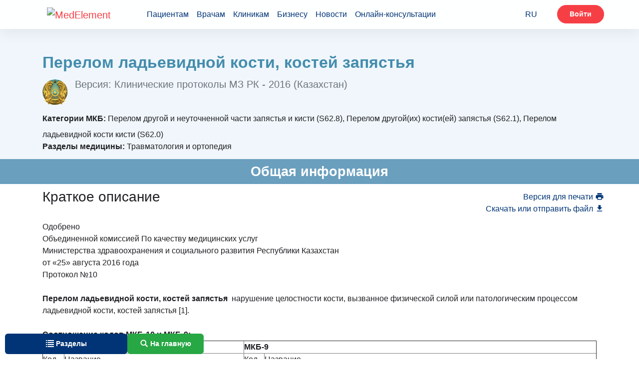

--- FILE ---
content_type: text/html; charset=utf-8
request_url: https://diseases.medelement.com/disease/%D0%BF%D0%B5%D1%80%D0%B5%D0%BB%D0%BE%D0%BC-%D0%BB%D0%B0%D0%B4%D1%8C%D0%B5%D0%B2%D0%B8%D0%B4%D0%BD%D0%BE%D0%B9-%D0%BA%D0%BE%D1%81%D1%82%D0%B8-%D0%BA%D0%BE%D1%81%D1%82%D0%B5%D0%B9-%D0%B7%D0%B0%D0%BF%D1%8F%D1%81%D1%82%D1%8C%D1%8F/15000
body_size: 26880
content:
<!DOCTYPE html>
<html lang="ru">
<head>
    <meta charset="UTF-8">
    <meta http-equiv="X-UA-Compatible" content="IE=edge">
    <meta name="viewport" content="width=device-width, initial-scale=1">
    <meta name='yandex-verification' content='699ca1007ad20a8f'/>
    <meta name="msvalidate.01" content="331A39D9976F0420A143770585D9010C"/>
    <meta name="google-site-verification" content="QKH__xIezOIavVHp04uP0MR3JUyIyNoaksf5t9dfevU"/>

            <meta name="robots" content="index,follow"/>
    
    <title>Перелом ладьевидной кости, костей запястья &gt; Клинические протоколы МЗ РК - 2016 (Казахстан) &gt; MedElement</title>
    <link rel="shortcut icon" href="/favicon.ico" type="image/x-icon"/>

    <meta name="theme-color" content="#d8eaf4">
    
        <link rel="canonical" href="https://diseases.medelement.com/disease/перелом-ладьевидной-кости-костей-запястья/15000" />
    
        <meta name="description" content="Перелом ладьевидной кости, костей запястья, &amp;#1054;&amp;#1076;&amp;#1086;&amp;#1073;&amp;#1088;&amp;#1077;&amp;#1085;&amp;#1086;  &amp;#1054;&amp;#1073;&amp;#1098;&amp;#1077;&amp;#1076;&amp;#1080;&amp;#1085;&amp;#1077;&amp;#1085;&amp;#1085;&amp;#1086;&amp;#1081; &amp;#108" />

    <meta name="keywords" content="Перелом ладьевидной кости, костей запястья, заболевание, болезнь, описание болезни, Клинические протоколы МЗ РК - 2016 (Казахстан), Перелом ладьевидной кости, костей запястья краткое описание, Перелом ладьевидной кости, костей запястья классификация, Перелом ладьевидной кости, костей запястья диагностика (амбулатория), Перелом ладьевидной кости, костей запястья диагностика (стационар), Перелом ладьевидной кости, костей запястья дифференциальный диагноз, Перелом ладьевидной кости, костей запястья лечение, Перелом ладьевидной кости, костей запястья лечение (амбулатория), Перелом ладьевидной кости, костей запястья лечение (скорая помощь), Перелом ладьевидной кости, костей запястья лечение (стационар), Перелом ладьевидной кости, костей запястья госпитализация, Перелом ладьевидной кости, костей запястья источники и литература, Перелом ладьевидной кости, костей запястья информация, Перелом ладьевидной кости, костей запястья прикреплённые файлы" />

    <!--[if IE]>
    <script src="http://html5shiv.googlecode.com/svn/trunk/html5.js"></script><![endif]-->

    <script>window.yaContextCb = window.yaContextCb || []</script>
    <script src="https://yandex.ru/ads/system/context.js" async></script>

                            <link rel="stylesheet" href="/css/disease/style.min.css?1762765761"  />            
    
            <script type="application/ld+json">{
    "@context": "http://schema.org",
    "@type": "Article",
    "mainEntityOfPage": {
        "@type": "WebPage",
        "@id": "https://diseases.medelement.com/disease/%D0%BF%D0%B5%D1%80%D0%B5%D0%BB%D0%BE%D0%BC-%D0%BB%D0%B0%D0%B4%D1%8C%D0%B5%D0%B2%D0%B8%D0%B4%D0%BD%D0%BE%D0%B9-%D0%BA%D0%BE%D1%81%D1%82%D0%B8-%D0%BA%D0%BE%D1%81%D1%82%D0%B5%D0%B9-%D0%B7%D0%B0%D0%BF%D1%8F%D1%81%D1%82%D1%8C%D1%8F/15000"
    },
    "name": "Перелом ладьевидной кости, костей запястья",
    "headline": "Перелом ладьевидной кости, костей запястья",
    "image": {
        "@type": "ImageObject",
        "url": "https://diseases.medelement.com/images/article.jpg",
        "width": 800,
        "height": 514
    },
    "articleSection": "Травматология и ортопедия",
    "description": "&#1054;&#1076;&#1086;&#1073;&#1088;&#1077;&#1085;&#1086;  &#1054;&#1073;&#1098;&#1077;&#1076;&#1080;&#1085;&#1077;&#1085;&#1085;&#1086;&#1081; &#108",
    "datePublished": "2017-04-26",
    "dateModified": "2026-01-14",
    "author": {
        "@type": "Organization",
        "name": "MedElement"
    },
    "publisher": {
        "@type": "Organization",
        "name": "MedElement",
        "logo": {
            "@type": "ImageObject",
            "url": "https://diseases.medelement.com/images/logo.png",
            "width": 270,
            "height": 98
        }
    }
}</script>    

            <script>
    (function(i,s,o,g,r,a,m){i['GoogleAnalyticsObject']=r;i[r]=i[r]||function(){
            (i[r].q=i[r].q||[]).push(arguments)},i[r].l=1*new Date();a=s.createElement(o),
        m=s.getElementsByTagName(o)[0];a.async=1;a.src=g;m.parentNode.insertBefore(a,m)
    })(window,document,'script','https://www.google-analytics.com/analytics.js','ga');

    ga('create', 'UA-36289644-2', 'auto');


            
    var sourceType = 'site';

    ga('set', 'dimension2', sourceType);

    ga('send', 'pageview');
</script>        <!-- Global site tag (gtag.js) - Google Analytics -->
<script async src="https://www.googletagmanager.com/gtag/js?id=G-DN7Q6742J8"></script>
<script>
    window.dataLayer = window.dataLayer || [];
    function gtag(){dataLayer.push(arguments);}
    gtag('js', new Date());
    gtag('config', 'G-DN7Q6742J8');
</script>        <!-- Yandex.Metrika counter -->
<script type="text/javascript">
    (function (d, w, c) {
        (w[c] = w[c] || []).push(function() {
            try {
                w.yaCounter36768835 = new Ya.Metrika({
                    id:36768835,
                    clickmap:true,
                    trackLinks:true,
                    accurateTrackBounce:true
                });
            } catch(e) { }
        });

        var n = d.getElementsByTagName("script")[0],
            s = d.createElement("script"),
            f = function () { n.parentNode.insertBefore(s, n); };
        s.type = "text/javascript";
        s.async = true;
        s.src = "https://mc.yandex.ru/metrika/watch.js";

        if (w.opera == "[object Opera]") {
            d.addEventListener("DOMContentLoaded", f, false);
        } else { f(); }
    })(document, window, "yandex_metrika_callbacks");
</script>
<noscript><div><img src="https://mc.yandex.ru/watch/36768835" style="position:absolute; left:-9999px;" alt="" /></div></noscript>
<!-- /Yandex.Metrika counter -->        <!-- Yandex.Metrika counter -->
<script type="text/javascript">
    (function (d, w, c) {
        (w[c] = w[c] || []).push(function() {
            try {
                w.yaCounter36768555 = new Ya.Metrika({
                    id:36768555,
                    clickmap:true,
                    trackLinks:true,
                    accurateTrackBounce:true
                });
            } catch(e) { }
        });

        var n = d.getElementsByTagName("script")[0],
            s = d.createElement("script"),
            f = function () { n.parentNode.insertBefore(s, n); };
        s.type = "text/javascript";
        s.async = true;
        s.src = "https://mc.yandex.ru/metrika/watch.js";

        if (w.opera == "[object Opera]") {
            d.addEventListener("DOMContentLoaded", f, false);
        } else { f(); }
    })(document, window, "yandex_metrika_callbacks");
</script>
<noscript><div><img src="https://mc.yandex.ru/watch/36768555" style="position:absolute; left:-9999px;" alt="" /></div></noscript>
<!-- /Yandex.Metrika counter -->    </head>

<body id="top" class="page-disease ">

    <header class="header">
    <div class="container header-container">
        <nav class="navbar navbar-expand-lg navbar-light">
            <a class="navbar-brand" href="https://medelement.com/">
                <img src="https://files.medelement.com/images/logo.svg" width="126" height="47" alt="MedElement">
            </a>

            <button class="navbar-toggler-custom" type="button" data-target="#navbarNav">
                <span></span>
                <span></span>
                <span></span>
            </button>

            <div class="navbar-collapse collapsed" id="navbarNav">
                <ul class="navbar-nav main-links">
                    <li class="nav-item">
                        <a class="nav-link js-scroll-link" href="https://medelement.com/#patients">Пациентам</a>
                    </li>
                    <li class="nav-item">
                        <a class="nav-link js-scroll-link" href="https://medelement.com/#specialists">Врачам</a>
                    </li>
                    <li class="nav-item">
                        <a class="nav-link js-scroll-link" href="https://medelement.com/#medical-centres">Клиникам</a>
                    </li>
                    <li class="nav-item">
                        <a class="nav-link js-scroll-link" href="https://medelement.com/#business">Бизнесу</a>
                    </li>
                    <li class="nav-item">
                        <a class="nav-link" href="https://medelement.com/news">Новости</a>
                    </li>
                    <li class="nav-item">
                        <a class="nav-link" href="https://medelement.com/health">Онлайн-консультации</a>
                    </li>
                </ul>

                                        <div class="navbar-nav language-dropdown">
        <a class="nav-item nav-link language-dropdown_link" href="https://diseases.medelement.com/disease/%D0%BF%D0%B5%D1%80%D0%B5%D0%BB%D0%BE%D0%BC-%D0%BB%D0%B0%D0%B4%D1%8C%D0%B5%D0%B2%D0%B8%D0%B4%D0%BD%D0%BE%D0%B9-%D0%BA%D0%BE%D1%81%D1%82%D0%B8-%D0%BA%D0%BE%D1%81%D1%82%D0%B5%D0%B9-%D0%B7%D0%B0%D0%BF%D1%8F%D1%81%D1%82%D1%8C%D1%8F/15000">RU <span class="arrow-down"></span></a>

        <div class="language-dropdown__menu">
            <a class="nav-item nav-link" href="https://diseases.medelement.com/disease/%D0%BF%D0%B5%D1%80%D0%B5%D0%BB%D0%BE%D0%BC-%D0%BB%D0%B0%D0%B4%D1%8C%D0%B5%D0%B2%D0%B8%D0%B4%D0%BD%D0%BE%D0%B9-%D0%BA%D0%BE%D1%81%D1%82%D0%B8-%D0%BA%D0%BE%D1%81%D1%82%D0%B5%D0%B9-%D0%B7%D0%B0%D0%BF%D1%8F%D1%81%D1%82%D1%8C%D1%8F/15000">RU</a>

                                                </div>
    </div>
                
                                <ul class="navbar-nav navbar-nav_hr">
                    <li class="nav-item">
                        <a class="btn btn-danger" href="https://login.medelement.com/?url=https%253A%252F%252Fdiseases.medelement.com%252Fdisease%252F%2525D0%2525BF%2525D0%2525B5%2525D1%252580%2525D0%2525B5%2525D0%2525BB%2525D0%2525BE%2525D0%2525BC-%2525D0%2525BB%2525D0%2525B0%2525D0%2525B4%2525D1%25258C%2525D0%2525B5%2525D0%2525B2%2525D0%2525B8%2525D0%2525B4%2525D0%2525BD%2525D0%2525BE%2525D0%2525B9-%2525D0%2525BA%2525D0%2525BE%2525D1%252581%2525D1%252582%2525D0%2525B8-%2525D0%2525BA%2525D0%2525BE%2525D1%252581%2525D1%252582%2525D0%2525B5%2525D0%2525B9-%2525D0%2525B7%2525D0%2525B0%2525D0%2525BF%2525D1%25258F%2525D1%252581%2525D1%252582%2525D1%25258C%2525D1%25258F%252F15000">Войти</a>                    </li>
                </ul>
                            </div>
        </nav>
    </div>
</header>
<main id="main">
    <article>
        <header class="page-information disease-information">
    <div class="container">
        <!--Тип баннера: [diseases.medelement.com] Desktop Top-->
<div id="adfox_1645160179526963"></div>
<script>
    window.yaContextCb.push(()=>{
        Ya.adfoxCode.createAdaptive({
            ownerId: 375321,
            containerId: 'adfox_1645160179526963',
            params: {
                p1: 'csmfd',
                p2: 'hmvg'
            }
        }, ['desktop', 'tablet'], {
            tabletWidth: 830,
            phoneWidth: 480,
            isAutoReloads: false
        })
    })
</script>

<!--Тип баннера: [diseases.medelement.com] Mobile Top-->
<div id="adfox_164516018246471458"></div>
<script>
    window.yaContextCb.push(()=>{
        Ya.adfoxCode.createAdaptive({
            ownerId: 375321,
            containerId: 'adfox_164516018246471458',
            params: {
                p1: 'csmfk',
                p2: 'hmvi'
            }
        }, ['phone'], {
            tabletWidth: 830,
            phoneWidth: 480,
            isAutoReloads: false
        })
    })
</script>

        <h1 class="page-information__name disease-information__name">
            Перелом ладьевидной кости, костей запястья        </h1>
        
                            <div class="disease-information__version-name">
                <p class="lead text-muted">
                                                            <img class="float-left disease-information__rcrz-logo" src="/images/logo__pdl_KZ.png" alt="Республиканский центр развития здравоохранения" width="50">
                                   
                Версия: Клинические протоколы МЗ РК - 2016 (Казахстан)                </p>
            </div>
                            <div class="disease-information__categories-mkb">
                <label>Категории МКБ: </label>
                Перелом другой и неуточненной части запястья и кисти (S62.8), Перелом другой(их) кости(ей) запястья (S62.1), Перелом ладьевидной кости кисти (S62.0)            </div>
        
                    <div class="disease-information__sections-medicine">
                <label>Разделы медицины: </label>
                Травматология и ортопедия            </div>
        
            </div>
</header>
        
        
    
            <section class="page-section" data-index="0">
    <h2 id="general_information" class="page-section__title">
        Общая информация    </h2>

    <div class="container">
                        <div class="page-links-actions">
        <ul>
            <li class="page-links-actions__item page-links-actions__item--print"
                data-send-ga-event=""
                data-ga-event-category="Links actions"
                data-ga-event-action="Клик по ссылке: Версия для печати"
                data-ga-event-label="">
                <a href="javascript:window.print()">Версия для печати
                    <svg class="svg-icon svg-icon-printer" xmlns="http://www.w3.org/2000/svg"
                         xmlns:xlink="http://www.w3.org/1999/xlink" version="1.1"
                         width="18" height="18"
                         viewBox="0 0 24 24">
                        <path d="M18,3H6V7H18M19,12A1,1 0 0,1 18,11A1,1 0 0,1 19,10A1,1 0 0,1 20,11A1,1 0 0,1 19,12M16,19H8V14H16M19,8H5A3,3 0 0,0 2,11V17H6V21H18V17H22V11A3,3 0 0,0 19,8Z"/>
                    </svg>
                </a>
            </li>
                            <li class="page-links-actions__item page-links-actions__item--download"
                    data-send-ga-event=""
                    data-ga-event-category="Links actions"
                    data-ga-event-action="Клик по ссылке: Скачать или отправить файл"
                    data-ga-event-label="">
                    <a href="#attachments">Скачать или отправить файл
                        <svg class="svg-icon svg-icon-download" xmlns="http://www.w3.org/2000/svg"
                             xmlns:xlink="http://www.w3.org/1999/xlink" version="1.1"
                             width="18" height="18"
                             viewBox="0 0 24 24">
                            <path d="M5,20H19V18H5M19,9H15V3H9V9H5L12,16L19,9Z"/>
                        </svg>
                    </a>
                </li>
                    </ul>
    </div>
        
        
            <section class="page-field" data-field-name="SHORTDESCRIPTION">
                <h3 id="shortdescription" class="page-field__title text-left">
                    Краткое описание                </h3>

                <div class="page-field__data">
                    
                    <div>
	<br><span><span>&#1054;&#1076;&#1086;&#1073;&#1088;&#1077;&#1085;&#1086;<br>
	&#1054;&#1073;&#1098;&#1077;&#1076;&#1080;&#1085;&#1077;&#1085;&#1085;&#1086;&#1081; &#1082;&#1086;&#1084;&#1080;&#1089;&#1089;&#1080;&#1077;&#1081;&nbsp;&#1055;&#1086; &#1082;&#1072;&#1095;&#1077;&#1089;&#1090;&#1074;&#1091; &#1084;&#1077;&#1076;&#1080;&#1094;&#1080;&#1085;&#1089;&#1082;&#1080;&#1093; &#1091;&#1089;&#1083;&#1091;&#1075;<br>
	&#1052;&#1080;&#1085;&#1080;&#1089;&#1090;&#1077;&#1088;&#1089;&#1090;&#1074;&#1072; &#1079;&#1076;&#1088;&#1072;&#1074;&#1086;&#1086;&#1093;&#1088;&#1072;&#1085;&#1077;&#1085;&#1080;&#1103;&nbsp;&#1080; &#1089;&#1086;&#1094;&#1080;&#1072;&#1083;&#1100;&#1085;&#1086;&#1075;&#1086; &#1088;&#1072;&#1079;&#1074;&#1080;&#1090;&#1080;&#1103;&nbsp;&#1056;&#1077;&#1089;&#1087;&#1091;&#1073;&#1083;&#1080;&#1082;&#1080; &#1050;&#1072;&#1079;&#1072;&#1093;&#1089;&#1090;&#1072;&#1085;<br>
	&#1086;&#1090; &laquo;25&raquo; &#1072;&#1074;&#1075;&#1091;&#1089;&#1090;&#1072; 2016 &#1075;&#1086;&#1076;&#1072;<br>
	&#1055;&#1088;&#1086;&#1090;&#1086;&#1082;&#1086;&#1083; &#8470;10</span></span></div><div>
	<br><span><span><strong>&#1055;&#1077;&#1088;&#1077;&#1083;&#1086;&#1084; &#1083;&#1072;&#1076;&#1100;&#1077;&#1074;&#1080;&#1076;&#1085;&#1086;&#1081; &#1082;&#1086;&#1089;&#1090;&#1080;, &#1082;&#1086;&#1089;&#1090;&#1077;&#1081; &#1079;&#1072;&#1087;&#1103;&#1089;&#1090;&#1100;&#1103;</strong> &shy; &#1085;&#1072;&#1088;&#1091;&#1096;&#1077;&#1085;&#1080;&#1077; &#1094;&#1077;&#1083;&#1086;&#1089;&#1090;&#1085;&#1086;&#1089;&#1090;&#1080; &#1082;&#1086;&#1089;&#1090;&#1080;, &#1074;&#1099;&#1079;&#1074;&#1072;&#1085;&#1085;&#1086;&#1077; &#1092;&#1080;&#1079;&#1080;&#1095;&#1077;&#1089;&#1082;&#1086;&#1081; &#1089;&#1080;&#1083;&#1086;&#1081; &#1080;&#1083;&#1080; &#1087;&#1072;&#1090;&#1086;&#1083;&#1086;&#1075;&#1080;&#1095;&#1077;&#1089;&#1082;&#1080;&#1084; &#1087;&#1088;&#1086;&#1094;&#1077;&#1089;&#1089;&#1086;&#1084; &#1083;&#1072;&#1076;&#1100;&#1077;&#1074;&#1080;&#1076;&#1085;&#1086;&#1081; &#1082;&#1086;&#1089;&#1090;&#1080;, &#1082;&#1086;&#1089;&#1090;&#1077;&#1081; &#1079;&#1072;&#1087;&#1103;&#1089;&#1090;&#1100;&#1103; [1].&nbsp;<br><br><strong>&#1057;&#1086;&#1086;&#1090;&#1085;&#1086;&#1096;&#1077;&#1085;&#1080;&#1077; &#1082;&#1086;&#1076;&#1086;&#1074; &#1052;&#1050;&#1041;-10 &#1080; &#1052;&#1050;&#1041;-9:</strong>&nbsp;</span></span><br><div class="table-responsive"><table  border="1" cellpadding="0" cellspacing="0"><tbody><tr><td colspan="2">
					<span><span><strong>&#1052;&#1050;&#1041;-10 </strong></span></span></td>
				<td colspan="2">
					<span><span><strong>&#1052;&#1050;&#1041;-9</strong></span></span></td>
			</tr><tr><td>
					<span><span>&#1050;&#1086;&#1076;</span></span></td>
				<td>
					<span><span>&#1053;&#1072;&#1079;&#1074;&#1072;&#1085;&#1080;&#1077;</span></span></td>
				<td>
					<span><span>&#1050;&#1086;&#1076;</span></span></td>
				<td>
					<span><span>&#1053;&#1072;&#1079;&#1074;&#1072;&#1085;&#1080;&#1077;</span></span></td>
			</tr><tr><td>
					<span><span>S62.0</span></span></td>
				<td>
					<span><span>&#1055;&#1077;&#1088;&#1077;&#1083;&#1086;&#1084; &#1083;&#1072;&#1076;&#1100;&#1077;&#1074;&#1080;&#1076;&#1085;&#1086;&#1081; &#1082;&#1086;&#1089;&#1090;&#1080; &#1082;&#1080;&#1089;&#1090;&#1080;.</span></span></td>
				<td rowspan="3">
					<span><span>79.13<br>
					&nbsp;<br>
					&nbsp;<br>
					&nbsp;<br>
					&nbsp;<br>
					&nbsp;<br>
					79.33<br>
					&nbsp;<br>
					&nbsp;<br>
					&nbsp;<br>
					&nbsp;<br>
					78.44<br>
					&nbsp;<br>
					&nbsp;<br>
					&nbsp;<br>
					&nbsp;<br>
					&nbsp;<br>
					78.14</span></span></td>
				<td rowspan="3">
					<span><span>&nbsp;&laquo;&#1047;&#1072;&#1082;&#1088;&#1099;&#1090;&#1072;&#1103; &#1088;&#1077;&#1087;&#1086;&#1079;&#1080;&#1094;&#1080;&#1103; &#1082;&#1086;&#1089;&#1090;&#1085;&#1099;&#1093; &#1086;&#1073;&#1083;&#1086;&#1084;&#1082;&#1086;&#1074; &#1082;&#1086;&#1089;&#1090;&#1077;&#1081; &#1079;&#1072;&#1087;&#1103;&#1089;&#1090;&#1100;&#1103; &#1080; &#1087;&#1103;&#1089;&#1090;&#1085;&#1099;&#1093; &#1082;&#1086;&#1089;&#1090;&#1077;&#1081; &#1089; &#1074;&#1085;&#1091;&#1090;&#1088;&#1077;&#1085;&#1085;&#1077;&#1081; &#1092;&#1080;&#1082;&#1089;&#1072;&#1094;&#1080;&#1077;&#1081;&raquo;<br>
					&nbsp;<br>
					&nbsp;<br>
					&laquo;&#1054;&#1090;&#1082;&#1088;&#1099;&#1090;&#1072;&#1103; &#1088;&#1077;&#1087;&#1086;&#1079;&#1080;&#1094;&#1080;&#1103; &#1082;&#1086;&#1089;&#1090;&#1085;&#1099;&#1093; &#1086;&#1073;&#1083;&#1086;&#1084;&#1082;&#1086;&#1074; &#1082;&#1086;&#1089;&#1090;&#1077;&#1081; &#1079;&#1072;&#1087;&#1103;&#1089;&#1090;&#1100;&#1103; &#1080; &#1087;&#1103;&#1089;&#1090;&#1085;&#1099;&#1093; &#1082;&#1086;&#1089;&#1090;&#1077;&#1081; &#1089; &#1074;&#1085;&#1091;&#1090;&#1088;&#1077;&#1085;&#1085;&#1077;&#1081; &#1092;&#1080;&#1082;&#1089;&#1072;&#1094;&#1080;&#1077;&#1081;&raquo;<br>
					&nbsp;<br>
					&nbsp;<br>
					&laquo;&#1044;&#1088;&#1091;&#1075;&#1080;&#1077; &#1074;&#1086;&#1089;&#1089;&#1090;&#1072;&#1085;&#1086;&#1074;&#1080;&#1090;&#1077;&#1083;&#1100;&#1085;&#1099;&#1077; &#1080; &#1087;&#1083;&#1072;&#1089;&#1090;&#1080;&#1095;&#1077;&#1089;&#1082;&#1080;&#1077; &#1084;&#1072;&#1085;&#1080;&#1087;&#1091;&#1083;&#1103;&#1094;&#1080;&#1080; &#1085;&#1072; &#1082;&#1086;&#1089;&#1090;&#1080; &#1079;&#1072;&#1087;&#1103;&#1089;&#1090;&#1100;&#1103; &#1080; &#1087;&#1103;&#1089;&#1090;&#1085;&#1086;&#1081; &#1082;&#1086;&#1089;&#1090;&#1080;&raquo;<br>
					&nbsp;<br>
					&nbsp;<br>
					&nbsp;<br>
					&laquo;&#1055;&#1088;&#1080;&#1084;&#1077;&#1085;&#1077;&#1085;&#1080;&#1077; &#1074;&#1085;&#1077;&#1096;&#1085;&#1077;&#1075;&#1086; &#1092;&#1080;&#1082;&#1089;&#1080;&#1088;&#1091;&#1102;&#1097;&#1077;&#1075;&#1086; &#1091;&#1089;&#1090;&#1088;&#1086;&#1081;&#1089;&#1090;&#1074;&#1072; &#1085;&#1072; &#1079;&#1072;&#1087;&#1103;&#1089;&#1090;&#1085;&#1091;&#1102; &#1080; &#1087;&#1103;&#1089;&#1090;&#1085;&#1091;&#1102; &#1082;&#1086;&#1089;&#1090;&#1080;&raquo;<br>
					&nbsp;</span></span></td>
			</tr><tr><td>
					<span><span>S62.1</span></span></td>
				<td>
					<span><span>&#1055;&#1077;&#1088;&#1077;&#1083;&#1086;&#1084; &#1076;&#1088;&#1091;&#1075;&#1086;&#1081; (&#1080;&#1093;) &#1082;&#1086;&#1089;&#1090;&#1080; (&#1077;&#1081;) &#1079;&#1072;&#1087;&#1103;&#1089;&#1090;&#1100;&#1103;.<br>
					&middot;&nbsp;&nbsp;&nbsp;&nbsp;&nbsp;&nbsp; &#1075;&#1086;&#1083;&#1086;&#1074;&#1095;&#1072;&#1090;&#1086;&#1081;<br>
					&middot;&nbsp;&nbsp;&nbsp;&nbsp;&nbsp;&nbsp; &#1082;&#1088;&#1102;&#1095;&#1082;&#1086;&#1074;&#1080;&#1076;&#1085;&#1086;&#1081;<br>
					&middot;&nbsp;&nbsp;&nbsp;&nbsp;&nbsp;&nbsp; &#1087;&#1086;&#1083;&#1091;&#1083;&#1091;&#1085;&#1085;&#1086;&#1081;<br>
					&middot;&nbsp;&nbsp;&nbsp;&nbsp;&nbsp;&nbsp; &#1075;&#1086;&#1088;&#1086;&#1093;&#1086;&#1074;&#1080;&#1076;&#1085;&#1086;&#1081;<br>
					&middot;&nbsp;&nbsp;&nbsp;&nbsp;&nbsp;&nbsp; &#1090;&#1088;&#1072;&#1087;&#1077;&#1094;&#1080;&#1080; (&#1073;&#1086;&#1083;&#1100;&#1096;&#1086;&#1081; &#1084;&#1085;&#1086;&#1075;&#1086;&#1091;&#1075;&#1086;&#1083;&#1100;&#1085;&#1086;&#1081;)<br>
					&middot;&nbsp;&nbsp;&nbsp;&nbsp;&nbsp;&nbsp; &#1090;&#1088;&#1072;&#1087;&#1077;&#1094;&#1077;&#1074;&#1080;&#1076;&#1085;&#1086;&#1081; (&#1084;&#1072;&#1083;&#1086;&#1081; &#1084;&#1085;&#1086;&#1075;&#1086;&#1091;&#1075;&#1086;&#1083;&#1100;&#1085;&#1086;&#1081;)<br>
					&middot;&nbsp;&nbsp;&nbsp;&nbsp;&nbsp;&nbsp;&nbsp;&nbsp; &#1090;&#1088;&#1077;&#1093;&#1075;&#1088;&#1072;&#1085;&#1085;&#1086;&#1081;</span></span></td>
			</tr><tr><td>
					<span><span>S62.8</span></span></td>
				<td>
					<span><span>&#1055;&#1077;&#1088;&#1077;&#1083;&#1086;&#1084; &#1076;&#1088;&#1091;&#1075;&#1086;&#1081; &#1080; &#1085;&#1077;&#1091;&#1090;&#1086;&#1095;&#1085;&#1077;&#1085;&#1085;&#1086;&#1081; &#1095;&#1072;&#1089;&#1090;&#1080; &#1079;&#1087;&#1103;&#1089;&#1090;&#1100;&#1103; &#1080; &#1082;&#1080;&#1089;&#1090;&#1080;.</span></span></td>
			</tr></tbody></table></div><span><span>&nbsp;<br><strong>&#1044;&#1072;&#1090;&#1072; &#1088;&#1072;&#1079;&#1088;&#1072;&#1073;&#1086;&#1090;&#1082;&#1080;/&#1087;&#1077;&#1088;&#1077;&#1089;&#1084;&#1086;&#1090;&#1088;&#1072; &#1087;&#1088;&#1086;&#1090;&#1086;&#1082;&#1086;&#1083;&#1072;: </strong>2016 &#1075;&#1086;&#1076;.<br>
	&nbsp;<br><strong>&#1055;&#1086;&#1083;&#1100;&#1079;&#1086;&#1074;&#1072;&#1090;&#1077;&#1083;&#1080; &#1087;&#1088;&#1086;&#1090;&#1086;&#1082;&#1086;&#1083;&#1072;</strong>: &#1074;&#1088;&#1072;&#1095;&#1080;/&#1092;&#1077;&#1083;&#1100;&#1076;&#1096;&#1077;&#1088;&#1099; &#1089;&#1082;&#1086;&#1088;&#1086;&#1081; &#1084;&#1077;&#1076;&#1080;&#1094;&#1080;&#1085;&#1089;&#1082;&#1086;&#1081; &#1087;&#1086;&#1084;&#1086;&#1097;&#1080;, &#1074;&#1088;&#1072;&#1095;&#1080; &#1086;&#1073;&#1097;&#1077;&#1081; &#1087;&#1088;&#1072;&#1082;&#1090;&#1080;&#1082;&#1080;, &#1093;&#1080;&#1088;&#1091;&#1088;&#1075;&#1080;, &#1090;&#1088;&#1072;&#1074;&#1084;&#1072;&#1090;&#1086;&#1083;&#1086;&#1075;&#1080;.<br>
	&nbsp;<br><strong>&#1050;&#1072;&#1090;&#1077;&#1075;&#1086;&#1088;&#1080;&#1103; &#1087;&#1072;&#1094;&#1080;&#1077;&#1085;&#1090;&#1086;&#1074;: </strong>&#1074;&#1079;&#1088;&#1086;&#1089;&#1083;&#1099;&#1077;.<br>
	&nbsp;<br><strong>&#1064;&#1082;&#1072;&#1083;&#1072; &#1091;&#1088;&#1086;&#1074;&#1085;&#1103; &#1076;&#1086;&#1082;&#1072;&#1079;&#1072;&#1090;&#1077;&#1083;&#1100;&#1085;&#1086;&#1089;&#1090;&#1080;</strong><strong>:</strong>&nbsp;</span></span><br><div class="table-responsive"><table  border="1" cellpadding="0" cellspacing="0" width="671"><tbody><tr><td>
					<span><span>&#1040;</span></span></td>
				<td>
					<span><span>&#1042;&#1099;&#1089;&#1086;&#1082;&#1086;&#1082;&#1072;&#1095;&#1077;&#1089;&#1090;&#1074;&#1077;&#1085;&#1085;&#1099;&#1081; &#1084;&#1077;&#1090;&#1072;-&#1072;&#1085;&#1072;&#1083;&#1080;&#1079;, &#1089;&#1080;&#1089;&#1090;&#1077;&#1084;&#1072;&#1090;&#1080;&#1095;&#1077;&#1089;&#1082;&#1080;&#1081; &#1086;&#1073;&#1079;&#1086;&#1088; &#1056;&#1050;&#1048; &#1080;&#1083;&#1080; &#1082;&#1088;&#1091;&#1087;&#1085;&#1086;&#1077; &#1056;&#1050;&#1048; &#1089; &#1086;&#1095;&#1077;&#1085;&#1100; &#1085;&#1080;&#1079;&#1082;&#1086;&#1081; &#1074;&#1077;&#1088;&#1086;&#1103;&#1090;&#1085;&#1086;&#1089;&#1090;&#1100;&#1102; (++) &#1089;&#1080;&#1089;&#1090;&#1077;&#1084;&#1072;&#1090;&#1080;&#1095;&#1077;&#1089;&#1082;&#1086;&#1081; &#1086;&#1096;&#1080;&#1073;&#1082;&#1080; &#1088;&#1077;&#1079;&#1091;&#1083;&#1100;&#1090;&#1072;&#1090;&#1099; &#1082;&#1086;&#1090;&#1086;&#1088;&#1099;&#1093; &#1084;&#1086;&#1075;&#1091;&#1090; &#1073;&#1099;&#1090;&#1100; &#1088;&#1072;&#1089;&#1087;&#1088;&#1086;&#1089;&#1090;&#1088;&#1072;&#1085;&#1077;&#1085;&#1099; &#1085;&#1072; &#1089;&#1086;&#1086;&#1090;&#1074;&#1077;&#1090;&#1089;&#1090;&#1074;&#1091;&#1102;&#1097;&#1091;&#1102; &#1087;&#1086;&#1087;&#1091;&#1083;&#1103;&#1094;&#1080;&#1102;.</span></span></td>
			</tr><tr><td>
					<span><span>&#1042;</span></span></td>
				<td>
					<span><span>&#1042;&#1099;&#1089;&#1086;&#1082;&#1086;&#1082;&#1072;&#1095;&#1077;&#1089;&#1090;&#1074;&#1077;&#1085;&#1085;&#1099;&#1081; (++) &#1089;&#1080;&#1089;&#1090;&#1077;&#1084;&#1072;&#1090;&#1080;&#1095;&#1077;&#1089;&#1082;&#1080;&#1081; &#1086;&#1073;&#1079;&#1086;&#1088; &#1082;&#1086;&#1075;&#1086;&#1088;&#1090;&#1085;&#1099;&#1093; &#1080;&#1083;&#1080; &#1080;&#1089;&#1089;&#1083;&#1077;&#1076;&#1086;&#1074;&#1072;&#1085;&#1080;&#1081; &#1089;&#1083;&#1091;&#1095;&#1072;&#1081;-&#1082;&#1086;&#1085;&#1090;&#1088;&#1086;&#1083;&#1100; &#1080;&#1083;&#1080; &#1042;&#1099;&#1089;&#1086;&#1082;&#1086;&#1082;&#1072;&#1095;&#1077;&#1089;&#1090;&#1074;&#1077;&#1085;&#1085;&#1086;&#1077; (++) &#1082;&#1086;&#1075;&#1086;&#1088;&#1090;&#1085;&#1086;&#1077; &#1080;&#1083;&#1080; &#1080;&#1089;&#1089;&#1083;&#1077;&#1076;&#1086;&#1074;&#1072;&#1085;&#1080;&#1081; &#1089;&#1083;&#1091;&#1095;&#1072;&#1081;-&#1082;&#1086;&#1085;&#1090;&#1088;&#1086;&#1083;&#1100; &#1089; &#1086;&#1095;&#1077;&#1085;&#1100; &#1085;&#1080;&#1079;&#1082;&#1080;&#1084; &#1088;&#1080;&#1089;&#1082;&#1086;&#1084; &#1089;&#1080;&#1089;&#1090;&#1077;&#1084;&#1072;&#1090;&#1080;&#1095;&#1077;&#1089;&#1082;&#1086;&#1081; &#1086;&#1096;&#1080;&#1073;&#1082;&#1080; &#1080;&#1083;&#1080; &#1056;&#1050;&#1048; &#1089; &#1085;&#1077;&#1074;&#1099;&#1089;&#1086;&#1082;&#1080;&#1084;&nbsp; (+) &#1088;&#1080;&#1089;&#1082;&#1086;&#1084; &#1089;&#1080;&#1089;&#1090;&#1077;&#1084;&#1072;&#1090;&#1080;&#1095;&#1077;&#1089;&#1082;&#1086;&#1081; &#1086;&#1096;&#1080;&#1073;&#1082;&#1080;, &#1088;&#1077;&#1079;&#1091;&#1083;&#1100;&#1090;&#1072;&#1090;&#1099; &#1082;&#1086;&#1090;&#1086;&#1088;&#1099;&#1093; &#1084;&#1086;&#1075;&#1091;&#1090; &#1073;&#1099;&#1090;&#1100; &#1088;&#1072;&#1089;&#1087;&#1088;&#1086;&#1089;&#1090;&#1088;&#1072;&#1085;&#1077;&#1085;&#1099; &#1085;&#1072; &#1089;&#1086;&#1086;&#1090;&#1074;&#1077;&#1090;&#1089;&#1090;&#1074;&#1091;&#1102;&#1097;&#1091;&#1102; &#1087;&#1086;&#1087;&#1091;&#1083;&#1103;&#1094;&#1080;&#1102;.</span></span></td>
			</tr><tr><td>
					<span><span>&#1057;</span></span></td>
				<td>
					<span><span>&#1050;&#1086;&#1075;&#1086;&#1088;&#1090;&#1085;&#1086;&#1077; &#1080;&#1083;&#1080; &#1080;&#1089;&#1089;&#1083;&#1077;&#1076;&#1086;&#1074;&#1072;&#1085;&#1080;&#1077; &#1089;&#1083;&#1091;&#1095;&#1072;&#1081;-&#1082;&#1086;&#1085;&#1090;&#1088;&#1086;&#1083;&#1100; &#1080;&#1083;&#1080; &#1082;&#1086;&#1085;&#1090;&#1088;&#1086;&#1083;&#1080;&#1088;&#1091;&#1077;&#1084;&#1086;&#1077; &#1080;&#1089;&#1089;&#1083;&#1077;&#1076;&#1086;&#1074;&#1072;&#1085;&#1080;&#1077; &#1073;&#1077;&#1079; &#1088;&#1072;&#1085;&#1076;&#1086;&#1084;&#1080;&#1079;&#1072;&#1094;&#1080;&#1080; &#1089; &#1085;&#1077;&#1074;&#1099;&#1089;&#1086;&#1082;&#1080;&#1084; &#1088;&#1080;&#1089;&#1082;&#1086;&#1084; &#1089;&#1080;&#1089;&#1090;&#1077;&#1084;&#1072;&#1090;&#1080;&#1095;&#1077;&#1089;&#1082;&#1086;&#1081; &#1086;&#1096;&#1080;&#1073;&#1082;&#1080; (+).<br>
					&#1056;&#1077;&#1079;&#1091;&#1083;&#1100;&#1090;&#1072;&#1090;&#1099; &#1082;&#1086;&#1090;&#1086;&#1088;&#1099;&#1093; &#1084;&#1086;&#1075;&#1091;&#1090; &#1073;&#1099;&#1090;&#1100; &#1088;&#1072;&#1089;&#1087;&#1088;&#1086;&#1089;&#1090;&#1088;&#1072;&#1085;&#1077;&#1085;&#1099; &#1085;&#1072; &#1089;&#1086;&#1086;&#1090;&#1074;&#1077;&#1090;&#1089;&#1090;&#1074;&#1091;&#1102;&#1097;&#1091;&#1102; &#1087;&#1086;&#1087;&#1091;&#1083;&#1103;&#1094;&#1080;&#1102; &#1080;&#1083;&#1080; &#1056;&#1050;&#1048; &#1089; &#1086;&#1095;&#1077;&#1085;&#1100; &#1085;&#1080;&#1079;&#1082;&#1080;&#1084; &#1080;&#1083;&#1080; &#1085;&#1077;&#1074;&#1099;&#1089;&#1086;&#1082;&#1080;&#1084; &#1088;&#1080;&#1089;&#1082;&#1086;&#1084; &#1089;&#1080;&#1089;&#1090;&#1077;&#1084;&#1072;&#1090;&#1080;&#1095;&#1077;&#1089;&#1082;&#1086;&#1081; &#1086;&#1096;&#1080;&#1073;&#1082;&#1080; (++ &#1080;&#1083;&#1080; +), &#1088;&#1077;&#1079;&#1091;&#1083;&#1100;&#1090;&#1072;&#1090;&#1099; &#1082;&#1086;&#1090;&#1086;&#1088;&#1099;&#1093; &#1085;&#1077; &#1084;&#1086;&#1075;&#1091;&#1090; &#1073;&#1099;&#1090;&#1100; &#1085;&#1077;&#1087;&#1086;&#1089;&#1088;&#1077;&#1076;&#1089;&#1090;&#1074;&#1077;&#1085;&#1085;&#1086; &#1088;&#1072;&#1089;&#1087;&#1088;&#1086;&#1089;&#1090;&#1088;&#1072;&#1085;&#1077;&#1085;&#1099; &#1085;&#1072; &#1089;&#1086;&#1086;&#1090;&#1074;&#1077;&#1090;&#1089;&#1090;&#1074;&#1091;&#1102;&#1097;&#1091;&#1102; &#1087;&#1086;&#1087;&#1091;&#1083;&#1103;&#1094;&#1080;&#1102;.</span></span></td>
			</tr><tr><td>
					<span><span>D</span></span></td>
				<td>
					<span><span>&#1054;&#1087;&#1080;&#1089;&#1072;&#1085;&#1080;&#1077; &#1089;&#1077;&#1088;&#1080;&#1080; &#1089;&#1083;&#1091;&#1095;&#1072;&#1077;&#1074; &#1080;&#1083;&#1080; &#1085;&#1077;&#1082;&#1086;&#1085;&#1090;&#1088;&#1086;&#1083;&#1080;&#1088;&#1091;&#1077;&#1084;&#1086;&#1077; &#1080;&#1089;&#1089;&#1083;&#1077;&#1076;&#1086;&#1074;&#1072;&#1085;&#1080;&#1077; &#1080;&#1083;&#1080; &#1084;&#1085;&#1077;&#1085;&#1080;&#1077; &#1101;&#1082;&#1089;&#1087;&#1077;&#1088;&#1090;&#1086;&#1074;.</span></span></td>
			</tr></tbody></table></div></div><br>
                </div>
            </section>

            </div>

    
    <div class="container">
        <div id="adfox_164516212816576193"></div>
<script>
    window.yaContextCb.push(()=>{
        Ya.adfoxCode.createAdaptive({
            ownerId: 375321,
            containerId: 'adfox_164516212816576193',
            params: {
                p1: 'csljb',
                p2: 'hmra'
            }
        }, ['desktop', 'tablet'], {
            tabletWidth: 830,
            phoneWidth: 480,
            isAutoReloads: false
        })
    })
</script>

<div id="adfox_164516252070824731"></div>
<script>
    window.yaContextCb.push(()=>{
        Ya.adfoxCode.createAdaptive({
            ownerId: 375321,
            containerId: 'adfox_164516252070824731',
            params: {
                p1: 'csljc',
                p2: 'hmrb'
            }
        }, ['phone'], {
            tabletWidth: 830,
            phoneWidth: 480,
            isAutoReloads: false
        })
    })
</script>    </div>
</section>    
            
    
                    <section class="page-section" data-section-name="CLASSIFICATION">
    <h2 id="classification" class="page-section__title">
        Классификация    </h2>

    <div class="container">
        <div class="page-section__row">
            
            
            
            <br />
<strong>Классификация </strong><strong>[1]</strong><br />
<br />
<strong>Переломы ладьевидной кости</strong>:<br />
Класс А: переломы средней трети;<br />
Класс Б: переломы проксимальной трети;<br />
Класс В: переломы дистальной трети;<br />
Класс Г: переломы бугорка. &nbsp;<br />
&nbsp;<br />
Рисунок-1. Классы переломов ладьевидной кости.<br />
<img alt=" " height-fact="312" id="preview_image" src="https://diseases.medelement.com/upload/0a5b7ec6d521c61e659a63134cb90384.jpg" style="width: 700px; height: 220px; border-width: 0px; border-style: solid; margin-left: 0px; margin-top: 0px;" title=" " width-fact="991" />
                    </div>
    </div>

    
</section>    
            
    
                    <section class="page-section" data-section-name="DIAGNOSTICS_DISPENSARY">
    <h2 id="diagnostics_dispensary" class="page-section__title">
        Диагностика (амбулатория)    </h2>

    <div class="container">
        <div class="page-section__row">
            
            
            
            <br />
ДИАГНОСТИКА НА АМБУЛАТОРНОМ УРОВНЕ<br />
<br />
<strong>Диагностические критерии</strong><br />
Жалобы и анамнез<br />
<br />
<strong>Жалобы:</strong><br />
&middot;&nbsp;&nbsp;&nbsp;&nbsp;&nbsp;&nbsp;&nbsp;&nbsp;&nbsp;&nbsp;&nbsp;&nbsp;&nbsp;&nbsp; боль и отек в области &laquo;анатомической табакерки&raquo; у основания большого пальца или другой части костей запястья кисти;<br />
&middot;&nbsp;&nbsp;&nbsp;&nbsp;&nbsp;&nbsp;&nbsp;&nbsp;&nbsp;&nbsp;&nbsp;&nbsp;&nbsp;&nbsp; нарушение функции кисти (ограничения движения в суставах, снижение/отсутствие хватательной способности кисти).<br />
<br />
<strong>Анамнез:</strong><br />
&middot;&nbsp;&nbsp;&nbsp;&nbsp;&nbsp;&nbsp;&nbsp;&nbsp;&nbsp;&nbsp;&nbsp;&nbsp;&nbsp;&nbsp; указание на травму.<br />
<br />
<strong>Физикальное обследование:</strong><br />
&middot;&nbsp;&nbsp;&nbsp;&nbsp;&nbsp;&nbsp;&nbsp;&nbsp;&nbsp;&nbsp;&nbsp;&nbsp;&nbsp;&nbsp; отек кисти;<br />
&middot;&nbsp;&nbsp;&nbsp;&nbsp;&nbsp;&nbsp;&nbsp;&nbsp;&nbsp;&nbsp;&nbsp;&nbsp;&nbsp;&nbsp; кровотечение при открытых переломах;<br />
&middot;&nbsp;&nbsp;&nbsp;&nbsp;&nbsp;&nbsp;&nbsp;&nbsp;&nbsp;&nbsp;&nbsp;&nbsp;&nbsp;&nbsp; положительный симптом осевой нагрузки на 1 палец;<br />
&middot;&nbsp;&nbsp;&nbsp;&nbsp;&nbsp;&nbsp;&nbsp;&nbsp;&nbsp;&nbsp;&nbsp;&nbsp;&nbsp;&nbsp; пальпация сломанной кости болезненна с лучевой стороны сустава в зоне &laquo;анатомической табакерки&raquo;;<br />
&middot;&nbsp;&nbsp;&nbsp;&nbsp;&nbsp;&nbsp;&nbsp;&nbsp;&nbsp;&nbsp;&nbsp;&nbsp;&nbsp;&nbsp; движения в лучезапястном суставе ограниченны, болезненные, особенно при отклонении кисти в лучевую и тыльную стороны.<br />
&nbsp;<br />
<strong>Лабораторные исследования: </strong>нет.<br />
<br />
<strong>Инструментальные исследования:</strong><br />
&middot;&nbsp;&nbsp;&nbsp;&nbsp;&nbsp;&nbsp;&nbsp;&nbsp;&nbsp;&nbsp;&nbsp;&nbsp;&nbsp;&nbsp; рентгенограммы костей запястья в трех проекциях (переднезадней, боковой и полупрофильной) &ndash; линии переломов: поперечные, косые, спиральные, продольные, краевые внутрисуставные и внесуставные.<br />
<br />
<strong>Диагностический алгоритм:&nbsp;</strong><br />
<img alt=" " height-fact="741" id="preview_image" src="https://diseases.medelement.com/upload/c53b98003d22eadfbd12c850b3397957.jpg" style="width: 700px; height: 448px; border-width: 0px; border-style: solid; margin-left: 0px; margin-top: 0px;" title=" " width-fact="1157" /><br />
<br />

                    </div>
    </div>

    
</section>    
            
    
                    <section class="page-section" data-section-name="DIAGNOSTICS_HOSPITAL">
    <h2 id="diagnostics_hospital" class="page-section__title">
        Диагностика (стационар)    </h2>

    <div class="container">
        <div class="page-section__row">
            
            
            
            <br />
ДИАГНОСТИКА НА СТАЦИОНАРНОМ УРОВНЕ<br />
&nbsp;<br />
<strong>Диагностические критерии на стационарном уровне: </strong><br />
Жалобы и анамнез<strong>:</strong> см. амбулаторный уровень.<br />
&nbsp;<br />
<strong>Физикальное обследование:</strong> см. амбулаторный уровень.<br />
&nbsp;<br />
<strong>Лабораторные исследования: </strong>нет.<br />
&nbsp;<br />
<strong>Инструментальные исследования</strong>: см. амбулаторный уровень.<br />
&nbsp;<br />
<strong>Диагностический алгоритм: </strong>см. амбулаторный уровень.<br />
&nbsp;<br />
<strong>Перечень основных диагностических мероприятий:</strong><br />
&middot;&nbsp;&nbsp;&nbsp;&nbsp;&nbsp;&nbsp;&nbsp;&nbsp;&nbsp;&nbsp;&nbsp;&nbsp;&nbsp;&nbsp; общий анализ крови;<br />
&middot;&nbsp;&nbsp;&nbsp;&nbsp;&nbsp;&nbsp;&nbsp;&nbsp;&nbsp;&nbsp;&nbsp;&nbsp;&nbsp;&nbsp; кровь на микрореакцию;<br />
&middot;&nbsp;&nbsp;&nbsp;&nbsp;&nbsp;&nbsp;&nbsp;&nbsp;&nbsp;&nbsp;&nbsp;&nbsp;&nbsp;&nbsp; определение группы крови;<br />
&middot;&nbsp;&nbsp;&nbsp;&nbsp;&nbsp;&nbsp;&nbsp;&nbsp;&nbsp;&nbsp;&nbsp;&nbsp;&nbsp;&nbsp; определение резус-фактора;<br />
&middot;&nbsp;&nbsp;&nbsp;&nbsp;&nbsp;&nbsp;&nbsp;&nbsp;&nbsp;&nbsp;&nbsp;&nbsp;&nbsp;&nbsp; общий анализ мочи;<br />
&middot;&nbsp;&nbsp;&nbsp;&nbsp;&nbsp;&nbsp;&nbsp;&nbsp;&nbsp;&nbsp;&nbsp;&nbsp;&nbsp;&nbsp; рентгенография лучезапястного сустава в двух проекциях<br />
&middot;&nbsp;&nbsp;&nbsp;&nbsp;&nbsp;&nbsp;&nbsp;&nbsp;&nbsp;&nbsp;&nbsp;&nbsp;&nbsp;&nbsp; определение времени свертываемости.<br />
<br />
<strong>Перечень дополнительных диагностических мероприятий:</strong><br />
&middot;&nbsp;&nbsp;&nbsp;&nbsp;&nbsp;&nbsp;&nbsp;&nbsp;&nbsp;&nbsp;&nbsp;&nbsp;&nbsp;&nbsp; глюкоза крови;<br />
&middot;&nbsp;&nbsp;&nbsp;&nbsp;&nbsp;&nbsp;&nbsp;&nbsp;&nbsp;&nbsp;&nbsp;&nbsp;&nbsp;&nbsp; ЭКГ;<br />
&middot;&nbsp;&nbsp;&nbsp;&nbsp;&nbsp;&nbsp;&nbsp;&nbsp;&nbsp;&nbsp;&nbsp;&nbsp;&nbsp;&nbsp; биохимический анализ крови (билирубин общий АЛаТ, АСаТ, мочевина, креатинин, белок общий).<br />

                    </div>
    </div>

    
</section>    
            
    
                    <section class="page-section" data-section-name="DIFFERENTIALDIAGNOSIS">
    <h2 id="differentialdiagnosis" class="page-section__title">
        Дифференциальный диагноз    </h2>

    <div class="container">
        <div class="page-section__row">
            
            
            
            <br><span><span><strong>&#1044;&#1080;&#1092;&#1092;&#1077;&#1088;&#1077;&#1085;&#1094;&#1080;&#1072;&#1083;&#1100;&#1085;&#1099;&#1081; &#1076;&#1080;&#1072;&#1075;&#1085;&#1086;&#1079;: </strong><br>
&nbsp;</span></span><br><div class="table-responsive"><table  align="center" border="0" cellpadding="0" cellspacing="0" width="100%"><tbody><tr><td>
				<span><span><strong>&#1044;&#1080;&#1072;&#1075;&#1085;&#1086;&#1079;</strong></span></span></td>
			<td>
				<span><span><strong>&#1054;&#1073;&#1086;&#1089;&#1085;&#1086;&#1074;&#1072;&#1085;&#1080;&#1077; &#1076;&#1083;&#1103; &#1076;&#1080;&#1092;&#1092;&#1077;&#1088;&#1077;&#1085;&#1094;&#1080;&#1072;&#1083;&#1100;&#1085;&#1086;&#1081;&nbsp;&nbsp; &#1076;&#1080;&#1072;&#1075;&#1085;&#1086;&#1089;&#1090;&#1080;&#1082;&#1080;</strong></span></span></td>
			<td>
				<span><span><strong>&#1054;&#1073;&#1089;&#1083;&#1077;&#1076;&#1086;&#1074;&#1072;&#1085;&#1080;&#1103; </strong></span></span></td>
			<td>
				<span><span><strong>&#1050;&#1088;&#1080;&#1090;&#1077;&#1088;&#1080;&#1080; &#1080;&#1089;&#1082;&#1083;&#1102;&#1095;&#1077;&#1085;&#1080;&#1103; &#1076;&#1080;&#1072;&#1075;&#1085;&#1086;&#1079;&#1072;</strong></span></span></td>
		</tr><tr><td>
				<span><span>&#1087;&#1077;&#1088;&#1077;&#1083;&#1086;&#1084; &#1083;&#1072;&#1076;&#1100;&#1077;&#1074;&#1080;&#1076;&#1085;&#1086;&#1081; &#1082;&#1086;&#1089;&#1090;&#1080;, &#1082;&#1086;&#1089;&#1090;&#1077;&#1081; &#1079;&#1072;&#1087;&#1103;&#1089;&#1090;&#1100;&#1103;<br>
				&nbsp;</span></span></td>
			<td>
				<span><span>&#1073;&#1086;&#1083;&#1100; &#1080; &#1086;&#1090;&#1077;&#1082; &#1074; &#1086;&#1073;&#1083;&#1072;&#1089;&#1090;&#1080; &laquo;&#1072;&#1085;&#1072;&#1090;&#1086;&#1084;&#1080;&#1095;&#1077;&#1089;&#1082;&#1086;&#1081; &#1090;&#1072;&#1073;&#1072;&#1082;&#1077;&#1088;&#1082;&#1080;&raquo; &#1091; &#1086;&#1089;&#1085;&#1086;&#1074;&#1072;&#1085;&#1080;&#1103; &#1073;&#1086;&#1083;&#1100;&#1096;&#1086;&#1075;&#1086; &#1087;&#1072;&#1083;&#1100;&#1094;&#1072; &#1080;&#1083;&#1080; &#1076;&#1088;&#1091;&#1075;&#1086;&#1081; &#1095;&#1072;&#1089;&#1090;&#1080; &#1082;&#1086;&#1089;&#1090;&#1077;&#1081; &#1079;&#1072;&#1087;&#1103;&#1089;&#1090;&#1100;&#1103; &#1082;&#1080;&#1089;&#1090;&#1080;<br>
				&nbsp;</span></span></td>
			<td>
				<span><span>&#1088;&#1077;&#1085;&#1090;&#1075;&#1077;&#1085;&#1086;&#1075;&#1088;&#1072;&#1084;&#1084;&#1099; &#1082;&#1086;&#1089;&#1090;&#1077;&#1081; &#1079;&#1072;&#1087;&#1103;&#1089;&#1090;&#1100;&#1103; &#1074; &#1090;&#1088;&#1077;&#1093; &#1087;&#1088;&#1086;&#1077;&#1082;&#1094;&#1080;&#1103;&#1093; (&#1087;&#1077;&#1088;&#1077;&#1076;&#1085;&#1077;&#1079;&#1072;&#1076;&#1085;&#1077;&#1081;, &#1073;&#1086;&#1082;&#1086;&#1074;&#1086;&#1081; &#1080; &#1087;&#1086;&#1083;&#1091;&#1087;&#1088;&#1086;&#1092;&#1080;&#1083;&#1100;&#1085;&#1086;&#1081;</span></span></td>
			<td>
				<span><span>&#1087;&#1086;&#1083;&#1086;&#1078;&#1080;&#1090;&#1077;&#1083;&#1100;&#1085;&#1099;&#1081; &#1089;&#1080;&#1084;&#1087;&#1090;&#1086;&#1084; &#1086;&#1089;&#1077;&#1074;&#1086;&#1081; &#1085;&#1072;&#1075;&#1088;&#1091;&#1079;&#1082;&#1080; &#1085;&#1072; 1 &#1087;&#1072;&#1083;&#1077;&#1094;;<br>
				&#1076;&#1074;&#1080;&#1078;&#1077;&#1085;&#1080;&#1103; &#1074; &#1083;&#1091;&#1095;&#1077;&#1079;&#1072;&#1087;&#1103;&#1089;&#1090;&#1085;&#1086;&#1084; &#1089;&#1091;&#1089;&#1090;&#1072;&#1074;&#1077; &#1086;&#1075;&#1088;&#1072;&#1085;&#1080;&#1095;&#1077;&#1085;&#1085;&#1099;, &#1073;&#1086;&#1083;&#1077;&#1079;&#1085;&#1077;&#1085;&#1085;&#1099;&#1077;, &#1086;&#1089;&#1086;&#1073;&#1077;&#1085;&#1085;&#1086; &#1087;&#1088;&#1080; &#1086;&#1090;&#1082;&#1083;&#1086;&#1085;&#1077;&#1085;&#1080;&#1080; &#1082;&#1080;&#1089;&#1090;&#1080; &#1074; &#1083;&#1091;&#1095;&#1077;&#1074;&#1091;&#1102; &#1080; &#1090;&#1099;&#1083;&#1100;&#1085;&#1091;&#1102; &#1089;&#1090;&#1086;&#1088;&#1086;&#1085;&#1099;.<br>
				&nbsp;</span></span></td>
		</tr><tr><td>
				<span><span>&#1087;&#1077;&#1088;&#1077;&#1083;&#1086;&#1084; &#1083;&#1091;&#1095;&#1077;&#1074;&#1086;&#1081; &#1082;&#1086;&#1089;&#1090;&#1080;<br>
				&nbsp;</span></span></td>
			<td>
				<span><span>&#1073;&#1086;&#1083;&#1100; &#1080; &#1079;&#1072;&#1090;&#1088;&#1091;&#1076;&#1085;&#1077;&#1085;&#1080;&#1103; &#1087;&#1088;&#1080; &#1076;&#1074;&#1080;&#1078;&#1077;&#1085;&#1080;&#1080; &#1074; &#1083;&#1091;&#1095;&#1077;&#1079;&#1072;&#1087;&#1103;&#1089;&#1090;&#1085;&#1086;&#1084; &#1089;&#1091;&#1089;&#1090;&#1072;&#1074;&#1077;.</span></span></td>
			<td rowspan="3">
				<span><span>&#1089;&#1076;&#1077;&#1083;&#1072;&#1090;&#1100; &#1089;&#1085;&#1080;&#1084;&#1086;&#1082; &#1074; &#1087;&#1077;&#1088;&#1077;&#1076;&#1085;&#1077;&#1079;&#1072;&#1076;&#1085;&#1077;&#1081; &#1080; &#1073;&#1086;&#1082;&#1086;&#1074;&#1086;&#1081; &#1087;&#1088;&#1086;&#1077;&#1082;&#1094;&#1080;&#1103;&#1093;; &#1085;&#1077;&#1086;&#1073;&#1093;&#1086;&#1076;&#1080;&#1084; &#1090;&#1088;&#1077;&#1090;&#1080;&#1081; &#1089;&#1085;&#1080;&#1084;&#1086;&#1082; (&#1074; &#1090;&#1088;&#1080; &#1095;&#1077;&#1090;&#1074;&#1077;&#1088;&#1090;&#1080;), &#1082;&#1086;&#1090;&#1086;&#1088;&#1099;&#1081; &#1083;&#1091;&#1095;&#1096;&#1077; &#1074;&#1099;&#1103;&#1074;&#1083;&#1103;&#1077;&#1090; &#1087;&#1088;&#1086;&#1092;&#1080;&#1083;&#1100; &#1083;&#1072;&#1076;&#1100;&#1077;&#1074;&#1080;&#1076;&#1085;&#1086;&#1081; &#1082;&#1086;&#1089;&#1090;&#1080;.</span></span></td>
			<td>
				<span><span>&#1058;&#1086;&#1083;&#1095;&#1086;&#1082; &#1074;&#1076;&#1086;&#1083;&#1100; &#1086;&#1089;&#1080; I-II &#1087;&#1072;&#1083;&#1100;&#1094;&#1077;&#1074; &#1074;&#1099;&#1079;&#1099;&#1074;&#1072;&#1077;&#1090; &#1073;&#1086;&#1083;&#1100; &#1074; &#1086;&#1073;&#1083;&#1072;&#1089;&#1090;&#1080; &#1083;&#1072;&#1076;&#1100;&#1077;&#1074;&#1080;&#1076;&#1085;&#1086;&#1081; &#1082;&#1086;&#1089;&#1090;&#1080;. &#1058;&#1099;&#1083;&#1100;&#1085;&#1086;&#1077; &#1089;&#1075;&#1080;&#1073;&#1072;&#1085;&#1080;&#1077; &#1082;&#1080;&#1089;&#1090;&#1080; &#1091;&#1089;&#1080;&#1083;&#1080;&#1074;&#1072;&#1077;&#1090; &#1073;&#1086;&#1083;&#1100;; &#1087;&#1088;&#1080; &#1083;&#1072;&#1076;&#1086;&#1085;&#1085;&#1086;&#1084; &#1089;&#1075;&#1080;&#1073;&#1072;&#1085;&#1080;&#1080; &#1073;&#1086;&#1083;&#1100; &#1089;&#1088;&#1072;&#1074;&#1085;&#1080;&#1090;&#1077;&#1083;&#1100;&#1085;&#1086; &#1084;&#1077;&#1085;&#1100;&#1096;&#1077;</span></span></td>
		</tr><tr><td>
				<span><span>&#1074;&#1099;&#1074;&#1080;&#1093; &#1087;&#1086;&#1083;&#1091;&#1083;&#1091;&#1085;&#1085;&#1086;&#1081; &#1082;&#1086;&#1089;&#1090;&#1080;</span></span></td>
			<td rowspan="2">
				<span><span>&#1087;&#1088;&#1080;&#1087;&#1091;&#1093;&#1083;&#1086;&#1089;&#1090;&#1100; &#1080; &#1073;&#1086;&#1083;&#1100; &#1087;&#1088;&#1080; &#1076;&#1072;&#1074;&#1083;&#1077;&#1085;&#1080;&#1080; &#1083;&#1086;&#1082;&#1072;&#1083;&#1080;&#1079;&#1091;&#1102;&#1090;&#1089;&#1103; &#1074; &#1086;&#1073;&#1083;&#1072;&#1089;&#1090;&#1080; &#1072;&#1085;&#1072;&#1090;&#1086;&#1084;&#1080;&#1095;&#1077;&#1089;&#1082;&#1086;&#1081; &#1090;&#1072;&#1073;&#1072;&#1082;&#1077;&#1088;&#1082;&#1080;.</span></span></td>
			<td rowspan="2">
				<span><span>&#1053;&#1072;&#1083;&#1080;&#1095;&#1080;&#1077; &#1083;&#1080;&#1085;&#1080;&#1080; &#1087;&#1077;&#1088;&#1077;&#1083;&#1086;&#1084;&#1072; &#1074; &#1082;&#1086;&#1089;&#1090;&#1080;</span></span></td>
		</tr><tr><td>
				<span><span>&#1087;&#1077;&#1088;&#1077;&#1083;&#1086;&#1084; &#1087;&#1086;&#1083;&#1091;&#1083;&#1091;&#1085;&#1085;&#1086;&#1081; &#1082;&#1086;&#1089;&#1090;&#1080;</span></span></td>
		</tr></tbody></table></div><div>
	&nbsp;</div><span><span>&nbsp;</span></span><br>

                    </div>
    </div>

    
</section>    
            
    
                    <section class="page-section" data-section-name="THERAPY">
    <h2 id="therapy" class="page-section__title">
        Лечение    </h2>

    <div class="container">
        <div class="page-section__row">
            
            
            
            
                                
    <section class="disease__list-drugs">
        <h5 class="disease__list-drugs__title">
            <a target="_blank" href="https://drugs.medelement.com/">
                Препараты (действующие вещества), применяющиеся при лечении</a>
        </h5>

        <table id="table-disease-drugs" class="table table-striped">
                                            
                <tr>
                    <td>Ванкомицин (Vancomycin)</td>
                </tr>
                                            
                <tr>
                    <td>Кетопрофен (Ketoprofen)</td>
                </tr>
                                            
                <tr>
                    <td>Кеторолак (Ketorolac)</td>
                </tr>
                                            
                <tr>
                    <td>Линкомицин (Lincomycin)</td>
                </tr>
                                            
                <tr>
                    <td>Прокаин (Procaine)</td>
                </tr>
                                            
                <tr>
                    <td>Трамадол (Tramadol)</td>
                </tr>
                                            
                <tr>
                    <td>Цефазолин (Cefazolin)</td>
                </tr>
                                            
                <tr>
                    <td>Цефтазидим (Ceftazidime)</td>
                </tr>
                                            
                <tr>
                    <td>Цефуроксим (Cefuroxime)</td>
                </tr>
                    </table>
    </section>






                   





                       </div>
    </div>

    
    <div class="container">
        <!--Тип баннера: [diseases.medelement.com] Desktop in article4-->
<div id="adfox_164516214184729674"></div>
<script>
    window.yaContextCb.push(()=>{
        Ya.adfoxCode.createAdaptive({
            ownerId: 375321,
            containerId: 'adfox_164516214184729674',
            params: {
                p1: 'csmfi',
                p2: 'hmvn'
            }
        }, ['desktop', 'tablet'], {
            tabletWidth: 830,
            phoneWidth: 480,
            isAutoReloads: false
        })
    })
</script>

<!--Тип баннера: [diseases.medelement.com] Mobile in article4-->
<div id="adfox_164516253654769161"></div>
<script>
    window.yaContextCb.push(()=>{
        Ya.adfoxCode.createAdaptive({
            ownerId: 375321,
            containerId: 'adfox_164516253654769161',
            params: {
                p1: 'csmfp',
                p2: 'hmvs'
            }
        }, ['phone'], {
            tabletWidth: 830,
            phoneWidth: 480,
            isAutoReloads: false
        })
    })
</script>    </div>
</section>    
            
    
                    <section class="page-section" data-section-name="THERAPY_DISPENSARY">
    <h2 id="therapy_dispensary" class="page-section__title">
        Лечение (амбулатория)    </h2>

    <div class="container">
        <div class="page-section__row">
            
            
            
            <br />
<span style="color: rgb(35, 31, 32); font-family: Arial, Helvetica, sans-serif;">ЛЕЧЕНИЕ НА АМБУЛАТОРНОМ УРОВНЕ</span><br />
<br />
<strong>Тактика лечения: </strong><br />
Лечение переломов ладьевидной кости, костей запястья требует полной и непрерывной иммобилизации до полной консолидации перелома, которая контролируется лучевыми методами исследования. При переломе без смещения проводится иммобилизация лучезапястного сустава и первого пальца с небольшим отведением в течение 2 месяцев, пока перелом срастается.<br />
NB! Если перелом ладьевидной кости происходит без смещения отломков, то линию перелома на рентгенограмме можно и не увидеть. При любой травме кисти выполняется шинирование на 10 дней, на 10-й день повторить.<br />
NB! Если имеется смещение отломков, присутствует риск асептического некроза, то рекомендуется хирургическое лечение перелома.<br />
&nbsp;<br />
<strong>Немедикаментозное лечение:</strong><br />
&middot;&nbsp;&nbsp;&nbsp;&nbsp;&nbsp;&nbsp;&nbsp;режим 2;<br />
&middot;&nbsp;&nbsp;&nbsp;&nbsp;&nbsp;&nbsp;&nbsp;стол №15.<br />
<br />
<strong>Медикаментозное лечение</strong>: для купирования болевого синдрома применяются ненаркотические анальгетики<br />
&middot;&nbsp;&nbsp;&nbsp;&nbsp;&nbsp;&nbsp;&nbsp;кетопрофен;<br />
&middot;&nbsp;&nbsp;&nbsp;&nbsp;&nbsp;&nbsp; кеторолак.<br />
&nbsp;<br />
<strong>Показания для консультации специалистов:</strong><br />
&middot;&nbsp;&nbsp;&nbsp;&nbsp;&nbsp;&nbsp;&nbsp;&nbsp;&nbsp;&nbsp;&nbsp;&nbsp;&nbsp;&nbsp; консультация невропатолога: при наличии неврологической патологии;<br />
&middot;&nbsp;&nbsp;&nbsp;&nbsp;&nbsp;&nbsp;&nbsp;&nbsp;&nbsp;&nbsp;&nbsp;&nbsp;&nbsp;&nbsp; консультация терапевта: при изменениях на ЭКГ.<br />
&nbsp;<br />
<strong>Профилактические мероприятия</strong><br />
<strong>Профилактика травматизма:</strong><br />
&middot;&nbsp;&nbsp;&nbsp;&nbsp;&nbsp;&nbsp;&nbsp;&nbsp;&nbsp;&nbsp;&nbsp;&nbsp;&nbsp;&nbsp; соблюдение правил техники безопасности в быту и на производстве;<br />
&middot;&nbsp;&nbsp;&nbsp;&nbsp;&nbsp;&nbsp;&nbsp;&nbsp;&nbsp;&nbsp;&nbsp;&nbsp;&nbsp;&nbsp; соблюдение правил дорожного движения;<br />
&middot;&nbsp;&nbsp;&nbsp;&nbsp;&nbsp;&nbsp;&nbsp;&nbsp;&nbsp;&nbsp;&nbsp;&nbsp;&nbsp;&nbsp; соблюдение мер по профилактике уличного травматизма;<br />
&middot;&nbsp;&nbsp;&nbsp;&nbsp;&nbsp;&nbsp;&nbsp;&nbsp;&nbsp;&nbsp;&nbsp;&nbsp;&nbsp;&nbsp; создание безопасной среды на улице, в быту и на производстве (гололедица, установление дорожных знаков и.т.д.);<br />
&middot;&nbsp;&nbsp;&nbsp;&nbsp;&nbsp;&nbsp;&nbsp;&nbsp;&nbsp;&nbsp;&nbsp;&nbsp;&nbsp;&nbsp; проведение информационно-разъяснительной работы среди населения о мерах профилактики травматизма.<br />
&nbsp;<br />
<strong>Мониторинг состояния пациента: </strong><br />
&middot;&nbsp;&nbsp;&nbsp;&nbsp;&nbsp;&nbsp;&nbsp;&nbsp;&nbsp;&nbsp;&nbsp;&nbsp;&nbsp;&nbsp; индивидуальная карта наблюдения пациента.<br />
&nbsp;<br />
<strong>Индикаторы эффективности лечения:</strong><br />
&middot;&nbsp;&nbsp;&nbsp;&nbsp;&nbsp;&nbsp;&nbsp;&nbsp;&nbsp;&nbsp;&nbsp;&nbsp;&nbsp;&nbsp; купирование болевого синдрома;<br />
&middot;&nbsp;&nbsp;&nbsp;&nbsp;&nbsp;&nbsp;&nbsp;&nbsp;&nbsp;&nbsp;&nbsp;&nbsp;&nbsp;&nbsp; стабильный остеосинтез репонированных костных отломков;<br />
&middot;&nbsp;&nbsp;&nbsp;&nbsp;&nbsp;&nbsp;&nbsp;&nbsp;&nbsp;&nbsp;&nbsp;&nbsp;&nbsp;&nbsp; консолидация перелома;<br />
&middot;&nbsp;&nbsp;&nbsp;&nbsp;&nbsp;&nbsp;&nbsp;&nbsp;&nbsp;&nbsp;&nbsp;&nbsp;&nbsp;&nbsp; восстановление функции кисти.<br />

                    </div>
    </div>

    
</section>    
            
    
                    <section class="page-section" data-section-name="THERAPY_AMBULANCE">
    <h2 id="therapy_ambulance" class="page-section__title">
        Лечение (скорая помощь)    </h2>

    <div class="container">
        <div class="page-section__row">
            
            
            
            <br />
ДИАГНОСТИКА И ЛЕЧЕНИЕ НА ЭТАПЕ СКОРОЙ НЕОТЛОЖНОЙ ПОМОЩИ<br />
<br />
<strong>Диагностические мероприятия:</strong><br />
&middot;&nbsp;&nbsp;&nbsp;&nbsp;&nbsp;&nbsp;&nbsp;&nbsp;&nbsp; сбор жалоб и анамнеза, клиническая диагностика повреждения;<br />
&middot;&nbsp;&nbsp;&nbsp;&nbsp;&nbsp;&nbsp;&nbsp;&nbsp;&nbsp; физикальное обследование.<br />
&nbsp;<br />
<strong>Медикаментозное лечение: </strong><br />
Первая помощь при переломе ладьевидной кости руки:<br />
<img alt=" " height-fact="521" id="preview_image" src="https://diseases.medelement.com/upload/7273c026d146383dd2e2411c785a91bc.jpg" style="width: 700px; height: 390px; border-width: 0px; border-style: solid; margin-left: 0px; margin-top: 0px;" title=" " width-fact="936" /><br />
<br />
<strong>Обезболивание</strong><strong> ненаркотические анальгетики:</strong><br />
&middot;&nbsp;&nbsp;&nbsp;&nbsp;&nbsp;&nbsp;&nbsp;&nbsp;&nbsp;&nbsp;&nbsp;&nbsp;&nbsp;&nbsp; кеторолак;<br />
&middot;&nbsp;&nbsp;&nbsp;&nbsp;&nbsp;&nbsp;&nbsp;&nbsp;&nbsp;&nbsp;&nbsp;&nbsp;&nbsp;&nbsp; кетопрофен.<br />

                    </div>
    </div>

    
</section>    
            
    
                    <section class="page-section" data-section-name="THERAPY_HOSPITAL">
    <h2 id="therapy_hospital" class="page-section__title">
        Лечение (стационар)    </h2>

    <div class="container">
        <div class="page-section__row">
            
            
            
            <br><span><span>&#1051;&#1045;&#1063;&#1045;&#1053;&#1048;&#1045; &#1053;&#1040; &#1057;&#1058;&#1040;&#1062;&#1048;&#1054;&#1053;&#1040;&#1056;&#1053;&#1054;&#1052; &#1059;&#1056;&#1054;&#1042;&#1053;&#1045;<br><br><strong>&#1058;&#1072;&#1082;&#1090;&#1080;&#1082;&#1072; &#1083;&#1077;&#1095;&#1077;&#1085;&#1080;&#1103;: </strong><br>
&#1051;&#1077;&#1095;&#1077;&#1085;&#1080;&#1077; &#1087;&#1077;&#1088;&#1077;&#1083;&#1086;&#1084;&#1086;&#1074; &#1083;&#1072;&#1076;&#1100;&#1077;&#1074;&#1080;&#1076;&#1085;&#1086;&#1081; &#1082;&#1086;&#1089;&#1090;&#1080; &#1090;&#1088;&#1077;&#1073;&#1091;&#1077;&#1090; &#1087;&#1086;&#1083;&#1085;&#1086;&#1081; &#1080; &#1085;&#1077;&#1087;&#1088;&#1077;&#1088;&#1099;&#1074;&#1085;&#1086;&#1081; &#1080;&#1084;&#1084;&#1086;&#1073;&#1080;&#1083;&#1080;&#1079;&#1072;&#1094;&#1080;&#1080; &#1076;&#1086; &#1087;&#1086;&#1083;&#1085;&#1086;&#1081; &#1082;&#1086;&#1085;&#1089;&#1086;&#1083;&#1080;&#1076;&#1072;&#1094;&#1080;&#1080; &#1087;&#1077;&#1088;&#1077;&#1083;&#1086;&#1084;&#1072;, &#1082;&#1086;&#1090;&#1086;&#1088;&#1072;&#1103; &#1082;&#1086;&#1085;&#1090;&#1088;&#1086;&#1083;&#1080;&#1088;&#1091;&#1077;&#1090;&#1089;&#1103; &#1088;&#1077;&#1085;&#1090;&#1075;&#1077;&#1085;&#1086;&#1083;&#1086;&#1075;&#1080;&#1095;&#1077;&#1089;&#1082;&#1080;/&#1082;&#1086;&#1084;&#1087;&#1100;&#1102;&#1090;&#1077;&#1088;&#1085;&#1086;&#1081; &#1090;&#1086;&#1084;&#1086;&#1075;&#1088;&#1072;&#1092;&#1080;&#1077;&#1081;. &#1055;&#1088;&#1080; &#1087;&#1077;&#1088;&#1077;&#1083;&#1086;&#1084;&#1077; &#1073;&#1077;&#1079; &#1089;&#1084;&#1077;&#1097;&#1077;&#1085;&#1080;&#1103; &#1087;&#1088;&#1086;&#1074;&#1086;&#1076;&#1080;&#1090;&#1089;&#1103; &#1080;&#1084;&#1084;&#1086;&#1073;&#1080;&#1083;&#1080;&#1079;&#1072;&#1094;&#1080;&#1103; &#1083;&#1091;&#1095;&#1077;&#1079;&#1072;&#1087;&#1103;&#1089;&#1090;&#1085;&#1086;&#1075;&#1086; &#1089;&#1091;&#1089;&#1090;&#1072;&#1074;&#1072; &#1080; &#1087;&#1077;&#1088;&#1074;&#1086;&#1075;&#1086; &#1087;&#1072;&#1083;&#1100;&#1094;&#1072; &#1089; &#1085;&#1077;&#1073;&#1086;&#1083;&#1100;&#1096;&#1080;&#1084; &#1086;&#1090;&#1074;&#1077;&#1076;&#1077;&#1085;&#1080;&#1077;&#1084; &#1074; &#1090;&#1077;&#1095;&#1077;&#1085;&#1080;&#1077; 2 &#1084;&#1077;&#1089;&#1103;&#1094;&#1077;&#1074;, &#1087;&#1086;&#1082;&#1072; &#1087;&#1077;&#1088;&#1077;&#1083;&#1086;&#1084; &#1089;&#1088;&#1072;&#1089;&#1090;&#1072;&#1077;&#1090;&#1089;&#1103;.<br>
NB! &#1045;&#1089;&#1083;&#1080; &#1087;&#1077;&#1088;&#1077;&#1083;&#1086;&#1084; &#1083;&#1072;&#1076;&#1100;&#1077;&#1074;&#1080;&#1076;&#1085;&#1086;&#1081; &#1082;&#1086;&#1089;&#1090;&#1080; &#1087;&#1088;&#1086;&#1080;&#1089;&#1093;&#1086;&#1076;&#1080;&#1090; &#1073;&#1077;&#1079; &#1089;&#1084;&#1077;&#1097;&#1077;&#1085;&#1080;&#1103; &#1086;&#1090;&#1083;&#1086;&#1084;&#1082;&#1086;&#1074;, &#1090;&#1086; &#1083;&#1080;&#1085;&#1080;&#1102; &#1087;&#1077;&#1088;&#1077;&#1083;&#1086;&#1084;&#1072; &#1085;&#1072; &#1088;&#1077;&#1085;&#1090;&#1075;&#1077;&#1085;&#1086;&#1075;&#1088;&#1072;&#1084;&#1084;&#1077; &#1084;&#1086;&#1078;&#1085;&#1086; &#1080; &#1085;&#1077; &#1091;&#1074;&#1080;&#1076;&#1077;&#1090;&#1100;. &#1055;&#1088;&#1080; &#1083;&#1102;&#1073;&#1086;&#1081; &#1090;&#1088;&#1072;&#1074;&#1084;&#1077; &#1083;&#1072;&#1076;&#1098;&#1077;&#1074;&#1080;&#1076;&#1085;&#1086;&#1081; &#1082;&#1086;&#1089;&#1090;&#1080; &#1074;&#1099;&#1087;&#1086;&#1083;&#1085;&#1103;&#1077;&#1090;&#1089;&#1103; &#1080;&#1084;&#1084;&#1086;&#1073;&#1080;&#1083;&#1080;&#1079;&#1072;&#1094;&#1080;&#1103; &nbsp;&#1085;&#1072; 10 &#1076;&#1085;&#1077;&#1081;, &#1089; &#1087;&#1086;&#1089;&#1083;&#1077;&#1076;&#1091;&#1102;&#1097;&#1080;&#1084; &#1082;&#1086;&#1085;&#1090;&#1088;&#1086;&#1083;&#1100;&#1085;&#1099;&#1084; &#1086;&#1089;&#1084;&#1086;&#1090;&#1088;&#1086;&#1084; &#1080; &#1088;&#1077;&#1085;&#1090;&#1075;&#1077;&#1085;&#1086;&#1083;&#1086;&#1075;&#1080;&#1095;&#1077;&#1089;&#1082;&#1080;&#1084; &#1080;&#1089;&#1089;&#1083;&#1077;&#1076;&#1086;&#1074;&#1072;&#1085;&#1080;&#1077;&#1084; &#1085;&#1072; 10-&#1081; &#1076;&#1077;&#1085;&#1100;.<br>
NB! &#1045;&#1089;&#1083;&#1080; &#1080;&#1084;&#1077;&#1077;&#1090;&#1089;&#1103; &#1089;&#1084;&#1077;&#1097;&#1077;&#1085;&#1080;&#1077; &#1086;&#1090;&#1083;&#1086;&#1084;&#1082;&#1086;&#1074;, &#1087;&#1088;&#1080;&#1089;&#1091;&#1090;&#1089;&#1090;&#1074;&#1091;&#1077;&#1090; &#1088;&#1080;&#1089;&#1082; &#1072;&#1089;&#1077;&#1087;&#1090;&#1080;&#1095;&#1077;&#1089;&#1082;&#1086;&#1075;&#1086; &#1085;&#1077;&#1082;&#1088;&#1086;&#1079;&#1072;, &#1090;&#1086; &#1088;&#1077;&#1082;&#1086;&#1084;&#1077;&#1085;&#1076;&#1091;&#1077;&#1090;&#1089;&#1103; &#1093;&#1080;&#1088;&#1091;&#1088;&#1075;&#1080;&#1095;&#1077;&#1089;&#1082;&#1086;&#1077; &#1083;&#1077;&#1095;&#1077;&#1085;&#1080;&#1077; &#1087;&#1077;&#1088;&#1077;&#1083;&#1086;&#1084;&#1072;.<br>
&nbsp;<br><strong>&#1053;&#1077;&#1084;&#1077;&#1076;&#1080;&#1082;&#1072;&#1084;&#1077;&#1085;&#1090;&#1086;&#1079;&#1085;&#1086;&#1077; &#1083;&#1077;&#1095;&#1077;&#1085;&#1080;&#1077;:</strong><br>
&middot;&nbsp;&nbsp;&nbsp;&nbsp;&nbsp;&nbsp;&nbsp;&nbsp;&nbsp; &#1088;&#1077;&#1078;&#1080;&#1084; II, III;<br>
&middot;&nbsp;&nbsp;&nbsp;&nbsp;&nbsp;&nbsp;&nbsp;&nbsp;&nbsp; &#1076;&#1080;&#1077;&#1090;&#1072; &ndash; &#8470;15.<br>
&nbsp;<br><strong>&#1052;&#1077;&#1076;&#1080;&#1082;&#1072;&#1084;&#1077;&#1085;&#1090;&#1086;&#1079;&#1085;&#1086;&#1077; &#1083;&#1077;&#1095;&#1077;&#1085;&#1080;&#1077;:</strong><br>
&#1053;&#1077;&#1085;&#1072;&#1088;&#1082;&#1086;&#1090;&#1080;&#1095;&#1077;&#1089;&#1082;&#1080;&#1077; &#1080; &#1085;&#1072;&#1088;&#1082;&#1086;&#1090;&#1080;&#1095;&#1077;&#1089;&#1082;&#1080;&#1077; &#1072;&#1085;&#1072;&#1083;&#1100;&#1075;&#1077;&#1090;&#1080;&#1082;&#1080; &#1087;&#1088;&#1080;&#1084;&#1077;&#1085;&#1103;&#1102;&#1090;&#1089;&#1103; &#1089; &#1094;&#1077;&#1083;&#1100;&#1102; &#1086;&#1073;&#1077;&#1079;&#1073;&#1086;&#1083;&#1080;&#1074;&#1072;&#1085;&#1080;&#1103; &#1080; &#1087;&#1088;&#1077;&#1076;&#1086;&#1087;&#1077;&#1088;&#1072;&#1094;&#1080;&#1086;&#1085;&#1085;&#1086;&#1081; &#1087;&#1088;&#1077;&#1084;&#1077;&#1076;&#1080;&#1082;&#1072;&#1094;&#1080;&#1080; (&#1090;&#1072;&#1073;&#1083;&#1080;&#1094;&#1072; 1). &#1053;&#1055;&#1042;&#1057; &#1074; &#1094;&#1077;&#1083;&#1103;&#1093; &#1086;&#1073;&#1077;&#1079;&#1073;&#1086;&#1083;&#1080;&#1074;&#1072;&#1085;&#1080;&#1103; &#1085;&#1072;&#1079;&#1085;&#1072;&#1095;&#1072;&#1077;&#1090;&#1089;&#1103; &#1087;&#1077;&#1088;&#1086;&#1088;&#1072;&#1083;&#1100;&#1085;&#1086;, &#1074; &#1094;&#1077;&#1083;&#1103;&#1093; &#1087;&#1086;&#1089;&#1083;&#1077;&#1086;&#1087;&#1077;&#1088;&#1072;&#1094;&#1080;&#1086;&#1085;&#1085;&#1086;&#1075;&#1086; &#1086;&#1073;&#1077;&#1079;&#1073;&#1086;&#1083;&#1080;&#1074;&#1072;&#1085;&#1080;&#1103; &#1089;&#1083;&#1077;&#1076;&#1091;&#1077;&#1090; &#1085;&#1072;&#1095;&#1080;&#1085;&#1072;&#1090;&#1100; &#1079;&#1072; 30-60 &#1084;&#1080;&#1085; &#1076;&#1086; &#1087;&#1088;&#1077;&#1076;&#1087;&#1086;&#1083;&#1072;&#1075;&#1072;&#1077;&#1084;&#1086;&#1075;&#1086; &#1086;&#1082;&#1086;&#1085;&#1095;&#1072;&#1085;&#1080;&#1103; &#1086;&#1087;&#1077;&#1088;&#1072;&#1094;&#1080;&#1080; &#1074;&#1085;&#1091;&#1090;&#1088;&#1080;&#1074;&#1077;&#1085;&#1085;&#1086;.<br>
NB! &#1053;&#1077; &#1087;&#1086;&#1082;&#1072;&#1079;&#1072;&#1085;&#1086; &#1074;&#1085;&#1091;&#1090;&#1088;&#1080;&#1084;&#1099;&#1096;&#1077;&#1095;&#1085;&#1086;&#1077; &#1074;&#1074;&#1077;&#1076;&#1077;&#1085;&#1080;&#1077; &#1053;&#1055;&#1042;&#1057; &#1076;&#1083;&#1103; &#1087;&#1086;&#1089;&#1083;&#1077;&#1086;&#1087;&#1077;&#1088;&#1072;&#1094;&#1080;&#1086;&#1085;&#1085;&#1086;&#1075;&#1086; &#1086;&#1073;&#1077;&#1079;&#1073;&#1086;&#1083;&#1080;&#1074;&#1072;&#1085;&#1080;&#1103; &#1080;&#1079;-&#1079;&#1072; &#1080;&#1079;&#1084;&#1077;&#1085;&#1095;&#1080;&#1074;&#1086;&#1089;&#1090;&#1080; &#1082;&#1086;&#1085;&#1094;&#1077;&#1085;&#1090;&#1088;&#1072;&#1094;&#1080;&#1081; &#1087;&#1088;&#1077;&#1087;&#1072;&#1088;&#1072;&#1090;&#1086;&#1074; &#1074; &#1089;&#1099;&#1074;&#1086;&#1088;&#1086;&#1090;&#1082;&#1077; &#1082;&#1088;&#1086;&#1074;&#1080; &#1080; &#1073;&#1086;&#1083;&#1080;, &#1074;&#1099;&#1079;&#1074;&#1072;&#1085;&#1085;&#1086;&#1081; &#1080;&#1085;&#1098;&#1077;&#1082;&#1094;&#1080;&#1077;&#1081;, &#1080;&#1089;&#1082;&#1083;&#1102;&#1095;&#1077;&#1085;&#1080;&#1077;&#1084; &#1103;&#1074;&#1083;&#1103;&#1077;&#1090;&#1089;&#1103; &#1082;&#1077;&#1090;&#1086;&#1088;&#1086;&#1083;&#1072;&#1082; (&#1074;&#1086;&#1079;&#1084;&#1086;&#1078;&#1085;&#1086; &#1074;&#1085;&#1091;&#1090;&#1088;&#1080;&#1084;&#1099;&#1096;&#1077;&#1095;&#1085;&#1086;&#1077; &#1074;&#1074;&#1077;&#1076;&#1077;&#1085;&#1080;&#1077;). &#1053;&#1055;&#1042;&#1057; &#1087;&#1088;&#1086;&#1090;&#1080;&#1074;&#1086;&#1087;&#1086;&#1082;&#1072;&#1079;&#1072;&#1085;&#1099; &#1087;&#1072;&#1094;&#1080;&#1077;&#1085;&#1090;&#1072;&#1084; &#1089; &#1103;&#1079;&#1074;&#1077;&#1085;&#1085;&#1099;&#1084;&#1080; &#1087;&#1086;&#1088;&#1072;&#1078;&#1077;&#1085;&#1080;&#1103;&#1084;&#1080; &#1080; &#1082;&#1088;&#1086;&#1074;&#1086;&#1090;&#1077;&#1095;&#1077;&#1085;&#1080;&#1103;&#1084;&#1080; &#1080;&#1079; &#1078;&#1077;&#1083;&#1091;&#1076;&#1086;&#1095;&#1085;&#1086;-&#1082;&#1080;&#1096;&#1077;&#1095;&#1085;&#1086;&#1075;&#1086; &#1090;&#1088;&#1072;&#1082;&#1090;&#1072; &#1074; &#1072;&#1085;&#1072;&#1084;&#1085;&#1077;&#1079;&#1077;.<br>
&#1040;&#1085;&#1090;&#1080;&#1073;&#1072;&#1082;&#1090;&#1077;&#1088;&#1080;&#1072;&#1083;&#1100;&#1085;&#1099;&#1077; &#1089;&#1088;&#1077;&#1076;&#1089;&#1090;&#1074;&#1072; &#1080;&#1089;&#1087;&#1086;&#1083;&#1100;&#1079;&#1091;&#1102;&#1090;&#1089;&#1103; &#1076;&#1083;&#1103; &#1087;&#1088;&#1086;&#1074;&#1077;&#1076;&#1077;&#1085;&#1080;&#1103; &#1087;&#1077;&#1088;&#1080;&#1086;&#1087;&#1077;&#1088;&#1072;&#1094;&#1080;&#1086;&#1085;&#1085;&#1086;&#1081; &#1072;&#1085;&#1090;&#1080;&#1073;&#1080;&#1086;&#1090;&#1080;&#1082;&#1086;&#1087;&#1088;&#1086;&#1092;&#1080;&#1083;&#1072;&#1082;&#1090;&#1080;&#1082;&#1080; &#1087;&#1088;&#1080; &#1087;&#1088;&#1086;&#1074;&#1077;&#1076;&#1077;&#1085;&#1080;&#1080; &#1086;&#1087;&#1077;&#1088;&#1072;&#1090;&#1080;&#1074;&#1085;&#1086;&#1075;&#1086; &#1074;&#1084;&#1077;&#1096;&#1072;&#1090;&#1077;&#1083;&#1100;&#1089;&#1090;&#1074;&#1072; &#1080; &#1087;&#1088;&#1080; &#1080;&#1085;&#1092;&#1080;&#1094;&#1080;&#1088;&#1086;&#1074;&#1072;&#1085;&#1080;&#1080; &#1087;&#1086;&#1089;&#1083;&#1077;&#1086;&#1087;&#1077;&#1088;&#1072;&#1094;&#1080;&#1086;&#1085;&#1085;&#1086;&#1081; &#1088;&#1072;&#1085;&#1099; (&#1090;&#1072;&#1073;&#1083;&#1080;&#1094;&#1072; 1). &#1048;&#1079;&#1084;&#1077;&#1085;&#1077;&#1085;&#1080;&#1077; &#1087;&#1077;&#1088;&#1077;&#1095;&#1085;&#1103; &#1072;&#1085;&#1090;&#1080;&#1073;&#1080;&#1086;&#1090;&#1080;&#1082;&#1086;&#1074; &#1076;&#1083;&#1103; &#1076;&#1086;&#1083;&#1078;&#1085;&#1086; &#1087;&#1088;&#1086;&#1074;&#1086;&#1076;&#1080;&#1090;&#1100;&#1089;&#1103; &#1089; &#1091;&#1095;&#1077;&#1090;&#1086;&#1084; &#1084;&#1080;&#1082;&#1088;&#1086;&#1073;&#1080;&#1086;&#1083;&#1086;&#1075;&#1080;&#1095;&#1077;&#1089;&#1082;&#1086;&#1075;&#1086; &#1084;&#1086;&#1085;&#1080;&#1090;&#1086;&#1088;&#1080;&#1085;&#1075;&#1072; &#1074; &#1089;&#1090;&#1072;&#1094;&#1080;&#1086;&#1085;&#1072;&#1088;&#1077;.<br>
&nbsp;<br><strong>&#1055;&#1077;&#1088;&#1077;&#1095;&#1077;&#1085;&#1100; &#1086;&#1089;&#1085;&#1086;&#1074;&#1085;&#1099;&#1093; &#1083;&#1077;&#1082;&#1072;&#1088;&#1089;&#1090;&#1074;&#1077;&#1085;&#1085;&#1099;&#1093; &#1089;&#1088;&#1077;&#1076;&#1089;&#1090;&#1074;</strong><br><u>&#1052;&#1077;&#1089;&#1090;&#1085;&#1086;&#1072;&#1085;&#1077;&#1089;&#1090;&#1077;&#1079;&#1080;&#1088;&#1091;&#1102;&#1097;&#1080;&#1077; &#1087;&#1088;&#1077;&#1087;&#1072;&#1088;&#1072;&#1090;&#1099;:</u><br>
&middot;&nbsp;&nbsp;&nbsp;&nbsp;&nbsp;&nbsp;&nbsp;&nbsp;&nbsp;&nbsp;&nbsp;&nbsp;&nbsp;&nbsp; &#1087;&#1088;&#1086;&#1082;&#1072;&#1080;&#1085;.<br><br><u>&#1055;&#1077;&#1088;&#1080;&#1086;&#1087;&#1077;&#1088;&#1072;&#1094;&#1080;&#1086;&#1085;&#1085;&#1072;&#1103; &#1072;&#1085;&#1090;&#1080;&#1073;&#1080;&#1086;&#1090;&#1080;&#1082;&#1086;&#1087;&#1088;&#1086;&#1092;&#1080;&#1083;&#1072;&#1082;&#1090;&#1080;&#1082;&#1072;</u>:<br>
&middot;&nbsp;&nbsp;&nbsp;&nbsp;&nbsp;&nbsp;&nbsp;&nbsp;&nbsp;&nbsp;&nbsp;&nbsp;&nbsp;&nbsp; &#1094;&#1077;&#1092;&#1072;&#1079;&#1086;&#1083;&#1080;&#1085;<br>
&#1080;&#1083;&#1080;<br>
&middot;&nbsp;&nbsp;&nbsp;&nbsp;&nbsp;&nbsp;&nbsp;&nbsp;&nbsp;&nbsp;&nbsp;&nbsp;&nbsp;&nbsp; &#1074;&#1072;&#1085;&#1082;&#1086;&#1084;&#1080;&#1094;&#1080;&#1085;<br>
&nbsp;<br><u>&#1040;&#1085;&#1090;&#1080;&#1073;&#1080;&#1086;&#1090;&#1080;&#1082;&#1086;&#1090;&#1077;&#1088;&#1072;&#1087;&#1080;&#1103;</u>:<br>
&middot;&nbsp;&nbsp;&nbsp;&nbsp;&nbsp;&nbsp;&nbsp;&nbsp;&nbsp;&nbsp;&nbsp;&nbsp;&nbsp;&nbsp; &#1094;&#1077;&#1092;&#1091;&#1088;&#1086;&#1082;&#1089;&#1080;&#1084;<br>
&#1080;&#1083;&#1080;<br>
&middot;&nbsp;&nbsp;&nbsp;&nbsp;&nbsp;&nbsp;&nbsp;&nbsp;&nbsp;&nbsp;&nbsp;&nbsp;&nbsp;&nbsp; &#1083;&#1080;&#1085;&#1082;&#1086;&#1084;&#1080;&#1094;&#1080;&#1085;<br>
&#1080;&#1083;&#1080;<br>
&middot;&nbsp;&nbsp;&nbsp;&nbsp;&nbsp;&nbsp;&nbsp;&nbsp;&nbsp;&nbsp;&nbsp;&nbsp;&nbsp;&nbsp; &#1094;&#1077;&#1092;&#1090;&#1072;&#1079;&#1080;&#1076;&#1080;&#1084;<br>
&nbsp;<br><u>&#1054;&#1087;&#1080;&#1086;&#1080;&#1076;&#1085;&#1099;&#1077; &#1072;&#1085;&#1072;&#1083;&#1100;&#1075;&#1077;&#1090;&#1080;&#1082;&#1080;</u>:<br>
&middot;&nbsp;&nbsp;&nbsp;&nbsp;&nbsp;&nbsp;&nbsp;&nbsp;&nbsp;&nbsp;&nbsp;&nbsp;&nbsp;&nbsp; &#1090;&#1088;&#1072;&#1084;&#1072;&#1076;&#1086;&#1083;<br>
&nbsp;<br><u>&#1053;&#1077;&#1089;&#1090;&#1077;&#1088;&#1086;&#1080;&#1076;&#1085;&#1099;&#1077; &#1087;&#1088;&#1086;&#1090;&#1080;&#1074;&#1086;&#1074;&#1086;&#1089;&#1087;&#1072;&#1083;&#1080;&#1090;&#1077;&#1083;&#1100;&#1085;&#1099;&#1077; &#1089;&#1088;&#1077;&#1076;&#1089;&#1090;&#1074;&#1072;:</u><br>
&middot;&nbsp;&nbsp;&nbsp;&nbsp;&nbsp;&nbsp;&nbsp;&nbsp;&nbsp;&nbsp;&nbsp;&nbsp;&nbsp;&nbsp; &#1082;&#1077;&#1090;&#1086;&#1087;&#1088;&#1086;&#1092;&#1077;&#1085;<br>
&middot;&nbsp;&nbsp;&nbsp;&nbsp;&nbsp;&nbsp;&nbsp;&nbsp;&nbsp;&nbsp;&nbsp;&nbsp;&nbsp;&nbsp; &#1082;&#1077;&#1090;&#1086;&#1088;&#1086;&#1083;&#1072;&#1082;<br><br><strong>&#1055;&#1077;&#1088;&#1077;&#1095;&#1077;&#1085;&#1100; &#1076;&#1086;&#1087;&#1086;&#1083;&#1085;&#1080;&#1090;&#1077;&#1083;&#1100;&#1085;&#1099;&#1093; &#1083;&#1077;&#1082;&#1072;&#1088;&#1089;&#1090;&#1074;&#1077;&#1085;&#1085;&#1099;&#1093; &#1089;&#1088;&#1077;&#1076;&#1089;&#1090;&#1074;</strong>: &#1085;&#1077;&#1090;.<br>
&nbsp;<br>
&#1058;&#1072;&#1073;&#1083;&#1080;&#1094;&#1072; &ndash; 1. &#1051;&#1077;&#1082;&#1072;&#1088;&#1089;&#1090;&#1074;&#1077;&#1085;&#1085;&#1099;&#1077; &#1089;&#1088;&#1077;&#1076;&#1089;&#1090;&#1074;&#1072;, &#1087;&#1088;&#1080;&#1084;&#1077;&#1085;&#1103;&#1077;&#1084;&#1099;&#1077; &#1087;&#1088;&#1080; &#1087;&#1077;&#1088;&#1077;&#1083;&#1086;&#1084;&#1077; &#1083;&#1072;&#1076;&#1100;&#1077;&#1074;&#1080;&#1076;&#1085;&#1086;&#1081; &#1082;&#1086;&#1089;&#1090;&#1080;.</span></span><br><div class="table-responsive"><table  align="center" border="1" cellpadding="0" cellspacing="0"><tbody><tr><td>
				<span><span><strong>&#8470;</strong></span></span></td>
			<td>
				<span><span><strong>&#1055;&#1088;&#1077;&#1087;&#1072;&#1088;&#1072;&#1090;, &#1092;&#1086;&#1088;&#1084;&#1099; &#1074;&#1099;&#1087;&#1091;&#1089;&#1082;&#1072;</strong></span></span></td>
			<td>
				<span><span><strong>&#1044;&#1086;&#1079;&#1080;&#1088;&#1086;&#1074;&#1072;&#1085;&#1080;&#1077;</strong></span></span></td>
			<td>
				<span><span><strong>&#1044;&#1083;&#1080;&#1090;&#1077;&#1083;&#1100;&#1085;&#1086;&#1089;&#1090;&#1100; &#1087;&#1088;&#1080;&#1084;&#1077;&#1085;&#1077;&#1085;&#1080;&#1103;</strong></span></span></td>
			<td>
				<span><span><strong>&#1059;&#1088;&#1086;&#1074;&#1077;&#1085;&#1100; &#1076;&#1086;&#1082;&#1072;&#1079;&#1072;&#1090;&#1077;&#1083;&#1100;&#1085;&#1086;&#1089;&#1090;&#1080;</strong></span></span></td>
		</tr><tr><td>
				<span><span>&nbsp;</span></span></td>
			<td colspan="4">
				<span><span>&#1052;&#1077;&#1089;&#1090;&#1085;&#1086;&#1072;&#1085;&#1077;&#1089;&#1090;&#1077;&#1079;&#1080;&#1088;&#1091;&#1102;&#1097;&#1080;&#1077; &#1087;&#1088;&#1077;&#1087;&#1072;&#1088;&#1072;&#1090;&#1099;</span></span></td>
		</tr><tr><td>
				<span><span>1</span></span></td>
			<td>
				<span><span>&#1055;&#1088;&#1086;&#1082;&#1072;&#1080;&#1085;<br>
				&nbsp;<br>
				&nbsp;</span></span></td>
			<td>
				<span><span>&#1053;&#1077; &#1073;&#1086;&#1083;&#1077;&#1077; 1 &#1075; &#1076;&#1083;&#1103; &#1086;&#1076;&#1085;&#1086;&#1082;&#1088;&#1072;&#1090;&#1085;&#1086;&#1075;&#1086; &#1074;&#1074;&#1077;&#1076;&#1077;&#1085;&#1080;&#1103;</span></span></td>
			<td>
				<span><span>&#1086;&#1076;&#1085;&#1086;&#1082;&#1088;&#1072;&#1090;&#1085;&#1086; &#1087;&#1088;&#1080; &#1087;&#1086;&#1089;&#1090;&#1091;&#1087;&#1083;&#1077;&#1085;&#1080;&#1080; &#1087;&#1072;&#1094;&#1080;&#1077;&#1085;&#1090;&#1072; &#1074; &#1089;&#1090;&#1072;&#1094;&#1080;&#1086;&#1085;&#1072;&#1088; &#1080;&#1083;&#1080; &#1087;&#1088;&#1080; &#1086;&#1073;&#1088;&#1072;&#1097;&#1077;&#1085;&#1080;&#1080; &#1074; &#1072;&#1084;&#1073;&#1091;&#1083;&#1072;&#1090;&#1086;&#1088;&#1085;&#1086;-&#1087;&#1086;&#1083;&#1080;&#1082;&#1083;&#1080;&#1085;&#1080;&#1095;&#1077;&#1089;&#1082;&#1091;&#1102; &#1089;&#1083;&#1091;&#1078;&#1073;&#1091;</span></span></td>
			<td>
				<span><span>&nbsp;&#1042;</span></span></td>
		</tr><tr><td>
				<span><span>&nbsp;</span></span></td>
			<td colspan="4">
				<span><span>&#1055;&#1077;&#1088;&#1080;&#1086;&#1087;&#1077;&#1088;&#1072;&#1094;&#1080;&#1086;&#1085;&#1085;&#1072;&#1103; &#1072;&#1085;&#1090;&#1080;&#1073;&#1080;&#1086;&#1090;&#1080;&#1082;&#1086;&#1087;&#1088;&#1086;&#1092;&#1080;&#1083;&#1072;&#1082;&#1090;&#1080;&#1082;&#1072;</span></span></td>
		</tr><tr><td>
				<span><span>2</span></span></td>
			<td>
				<span><span>&#1062;&#1077;&#1092;&#1072;&#1079;&#1086;&#1083;&#1080;&#1085;<br>
				&nbsp;</span></span></td>
			<td>
				<span><span>1-2 &#1075; &#1074;/&#1074;</span></span></td>
			<td>
				<span><span>&#1086;&#1076;&#1085;&#1086;&#1082;&#1088;&#1072;&#1090;&#1085;&#1086; &#1079;&#1072; 0,5-1 &#1095; &#1076;&#1086; &#1086;&#1087;&#1077;&#1088;&#1072;&#1094;&#1080;&#1080; (&#1077;&#1089;&#1083;&#1080; &#1086;&#1087;&#1077;&#1088;&#1072;&#1094;&#1080;&#1103; &#1073;&#1086;&#1083;&#1077;&#1077; 3 &#1095;: &#1087;&#1086;&#1074;&#1090;&#1086;&#1088;&#1085;&#1086; &#1095;&#1077;&#1088;&#1077;&#1079; 4 &#1095;)</span></span></td>
			<td>
				<span><span>&#1040;</span></span></td>
		</tr><tr><td>
				<span><span>&nbsp;</span></span></td>
			<td colspan="4">
				<span><span>&#1055;&#1088;&#1080; &#1072;&#1083;&#1083;&#1077;&#1088;&#1075;&#1080;&#1080; &#1085;&#1072; &beta;-&#1083;&#1072;&#1082;&#1090;&#1072;&#1084;&#1085;&#1099;&#1077; &#1072;&#1085;&#1090;&#1080;&#1073;&#1080;&#1086;&#1090;&#1080;&#1082;&#1080;</span></span></td>
		</tr><tr><td>
				<span><span>3</span></span></td>
			<td>
				<span><span>&#1042;&#1072;&#1085;&#1082;&#1086;&#1084;&#1080;&#1094;&#1080;&#1085;<br>
				&nbsp;</span></span></td>
			<td>
				<span><span>1 &#1075; &#1074;/&#1074;</span></span></td>
			<td>
				<span><span>1 &#1088;&#1072;&#1079; &#1079;&#1072; 2 &#1095;&#1072;&#1089;&#1072; &#1076;&#1086; &#1088;&#1072;&#1079;&#1088;&#1077;&#1079;&#1072; &#1082;&#1086;&#1078;&#1085;&#1099;&#1093; &#1087;&#1086;&#1082;&#1088;&#1086;&#1074;&#1086;&#1074;. &#1042;&#1074;&#1086;&#1076;&#1080;&#1090;&#1089;&#1103; &#1085;&#1077; &#1073;&#1086;&#1083;&#1077;&#1077; 10 &#1084;&#1075;/&#1084;&#1080;&#1085;; &#1087;&#1088;&#1086;&#1076;&#1086;&#1083;&#1078;&#1080;&#1090;&#1077;&#1083;&#1100;&#1085;&#1086;&#1089;&#1090;&#1100; &#1080;&#1085;&#1092;&#1091;&#1079;&#1080;&#1080; &#1076;&#1086;&#1083;&#1078;&#1085;&#1072; &#1073;&#1099;&#1090;&#1100; &#1085;&#1077; &#1084;&#1077;&#1085;&#1077;&#1077; 60 &#1084;&#1080;&#1085;.</span></span></td>
			<td>
				<span><span>&#1040;</span></span></td>
		</tr><tr><td>
				<span><span>&nbsp;</span></span></td>
			<td colspan="4">
				<span><span>&#1040;&#1085;&#1090;&#1080;&#1073;&#1080;&#1086;&#1090;&#1080;&#1082;&#1086;&#1090;&#1077;&#1088;&#1072;&#1087;&#1080;&#1103; &#1087;&#1088;&#1080; &#1080;&#1085;&#1092;&#1080;&#1094;&#1080;&#1088;&#1086;&#1074;&#1072;&#1085;&#1080;&#1080; &#1088;&#1072;&#1085;&#1099;</span></span></td>
		</tr><tr><td>
				<span><span>4</span></span></td>
			<td>
				<span><span>&#1062;&#1077;&#1092;&#1091;&#1088;&#1086;&#1082;&#1089;&#1080;&#1084;<br>
				&nbsp;<br>
				&#1080;&#1083;&#1080;<br>
				&nbsp;</span></span></td>
			<td>
				<span><span>&#1042;/&#1074; &#1080; &#1074;/&#1084;<br>
				2,25-4,5 &#1075;/&#1089;&#1091;&#1090; &#1074; 3 &#1074;&#1074;&#1077;&#1076;&#1077;&#1085;&#1080;&#1103;;</span></span></td>
			<td>
				<span><span>7-10 &#1076;&#1085;&#1077;&#1081;</span></span></td>
			<td>
				<span><span>&#1040;</span></span></td>
		</tr><tr><td>
				<span><span>5</span></span></td>
			<td>
				<span><span>&#1051;&#1080;&#1085;&#1082;&#1086;&#1084;&#1080;&#1094;&#1080;&#1085;<br>
				&nbsp;<br>
				&nbsp;<br>
				&#1080;&#1083;&#1080;</span></span></td>
			<td>
				<span><span>&#1074;/&#1084;, &#1074;/&#1074; (&#1090;&#1086;&#1083;&#1100;&#1082;&#1086; &#1082;&#1072;&#1087;&#1077;&#1083;&#1100;&#1085;&#1086;). &#1042;&#1074;&#1086;&#1076;&#1080;&#1090;&#1100; &#1074;&#1085;&#1091;&#1090;&#1088;&#1080;&#1074;&#1077;&#1085;&#1085;&#1086; &#1073;&#1077;&#1079; &#1087;&#1088;&#1077;&#1076;&#1074;&#1072;&#1088;&#1080;&#1090;&#1077;&#1083;&#1100;&#1085;&#1086;&#1075;&#1086; &#1088;&#1072;&#1079;&#1074;&#1077;&#1076;&#1077;&#1085;&#1080;&#1103; &#1085;&#1077;&#1083;&#1100;&#1079;&#1103;.<br>
				0,6-1,2 &#1082;&#1072;&#1078;&#1076;&#1099;&#1077; 12 &#1095;.</span></span></td>
			<td>
				<span><span>7-10 &#1076;&#1085;&#1077;&#1081;</span></span></td>
			<td>
				<span><span>&#1040;</span></span></td>
		</tr><tr><td>
				<span><span>6</span></span></td>
			<td>
				<span><span>&#1062;&#1077;&#1092;&#1090;&#1072;&#1079;&#1080;&#1076;&#1080;&#1084; (&#1087;&#1088;&#1080; &#1074;&#1099;&#1076;&#1077;&#1083;&#1077;&#1085;&#1080;&#1080; P.aeruginosa)</span></span></td>
			<td>
				<span><span>&#1074;/&#1074; &#1080; &#1074;/&#1084;<br>
				3,0 - 6,0 &#1075;/&#1089;&#1091;&#1090; &#1074; 2-3 &#1074;&#1074;&#1077;&#1076;&#1077;&#1085;&#1080;&#1103; (&#1087;&#1088;&#1080; &#1089;&#1080;&#1085;&#1077;&#1075;&#1085;&#1086;&#1081;&#1085;&#1086;&#1081; &#1080;&#1085;&#1092;&#1077;&#1082;&#1094;&#1080;&#1080; - 3 &#1088;&#1072;&#1079;&#1072; &#1074; &#1089;&#1091;&#1090;&#1082;&#1080;)</span></span></td>
			<td>
				<span><span>7-10 &#1076;&#1085;&#1077;&#1081;</span></span></td>
			<td>
				<span><span>&#1040;</span></span></td>
		</tr><tr><td>
				<span><span>&nbsp;</span></span></td>
			<td colspan="4">
				<span><span>&#1054;&#1087;&#1080;&#1086;&#1080;&#1076;&#1085;&#1099;&#1077; &#1072;&#1085;&#1072;&#1083;&#1100;&#1075;&#1077;&#1090;&#1080;&#1082;&#1080;</span></span></td>
		</tr><tr><td>
				<span><span>7</span></span></td>
			<td>
				<span><span>&#1058;&#1088;&#1072;&#1084;&#1072;&#1076;&#1086;&#1083;<br>
				&nbsp;</span></span></td>
			<td>
				<span><span>&#1074;/&#1074; (&#1084;&#1077;&#1076;&#1083;&#1077;&#1085;&#1085;&#1086; &#1082;&#1072;&#1087;&#1077;&#1083;&#1100;&#1085;&#1086;), &#1074;/&#1084; &#1087;&#1086; 50-100 &#1084;&#1075; (1-2 &#1084;&#1083; &#1088;&#1072;&#1089;&#1090;&#1074;&#1086;&#1088;&#1072;). &#1055;&#1088;&#1080; &#1086;&#1090;&#1089;&#1091;&#1090;&#1089;&#1090;&#1074;&#1080;&#1080; &#1091;&#1076;&#1086;&#1074;&#1083;&#1077;&#1090;&#1074;&#1086;&#1088;&#1080;&#1090;&#1077;&#1083;&#1100;&#1085;&#1086;&#1075;&#1086; &#1101;&#1092;&#1092;&#1077;&#1082;&#1090;&#1072; &#1095;&#1077;&#1088;&#1077;&#1079; 30-60 &#1084;&#1080;&#1085;&#1091;&#1090; &#1074;&#1086;&#1079;&#1084;&#1086;&#1078;&#1085;&#1086; &#1076;&#1086;&#1087;&#1086;&#1083;&#1085;&#1080;&#1090;&#1077;&#1083;&#1100;&#1085;&#1086;&#1077; &#1074;&#1074;&#1077;&#1076;&#1077;&#1085;&#1080;&#1077; 50 &#1084;&#1075; (1 &#1084;&#1083;) &#1087;&#1088;&#1077;&#1087;&#1072;&#1088;&#1072;&#1090;&#1072;. &#1050;&#1088;&#1072;&#1090;&#1085;&#1086;&#1089;&#1090;&#1100; &#1074;&#1074;&#1077;&#1076;&#1077;&#1085;&#1080;&#1103; &#1089;&#1086;&#1089;&#1090;&#1072;&#1074;&#1083;&#1103;&#1077;&#1090; 1-4 &#1088;&#1072;&#1079;&#1072; &#1074; &#1089;&#1091;&#1090;&#1082;&#1080; &#1074; &#1079;&#1072;&#1074;&#1080;&#1089;&#1080;&#1084;&#1086;&#1089;&#1090;&#1080; &#1086;&#1090; &#1074;&#1099;&#1088;&#1072;&#1078;&#1077;&#1085;&#1085;&#1086;&#1089;&#1090;&#1080; &#1073;&#1086;&#1083;&#1077;&#1074;&#1086;&#1075;&#1086; &#1089;&#1080;&#1085;&#1076;&#1088;&#1086;&#1084;&#1072; &#1080; &#1101;&#1092;&#1092;&#1077;&#1082;&#1090;&#1080;&#1074;&#1085;&#1086;&#1089;&#1090;&#1080; &#1090;&#1077;&#1088;&#1072;&#1087;&#1080;&#1080;. &#1052;&#1072;&#1082;&#1089;&#1080;&#1084;&#1072;&#1083;&#1100;&#1085;&#1072;&#1103; &#1089;&#1091;&#1090;&#1086;&#1095;&#1085;&#1072;&#1103; &#1076;&#1086;&#1079;&#1072; &ndash; 600 &#1084;&#1075;.</span></span></td>
			<td>
				<span><span>1-3 &#1089;&#1091;&#1090;.<br>
				&nbsp;<br>
				&nbsp;</span></span></td>
			<td>
				<span><span>&#1040;</span></span></td>
		</tr><tr><td>
				<span><span>&nbsp;</span></span></td>
			<td colspan="4">
				<span><span>&#1053;&#1077;&#1089;&#1090;&#1077;&#1088;&#1086;&#1080;&#1076;&#1085;&#1099;&#1077; &#1087;&#1088;&#1086;&#1090;&#1080;&#1074;&#1086;&#1089;&#1087;&#1072;&#1083;&#1080;&#1090;&#1077;&#1083;&#1100;&#1085;&#1099;&#1077; &#1089;&#1088;&#1077;&#1076;&#1089;&#1090;&#1074;&#1072; &#1076;&#1083;&#1103; &#1082;&#1091;&#1087;&#1080;&#1088;&#1086;&#1074;&#1072;&#1085;&#1080;&#1103; &#1073;&#1086;&#1083;&#1077;&#1074;&#1086;&#1075;&#1086; &#1089;&#1080;&#1085;&#1076;&#1088;&#1086;&#1084;&#1072;</span></span></td>
		</tr><tr><td>
				<span><span>8</span></span></td>
			<td>
				<span><span>&#1050;&#1077;&#1090;&#1086;&#1087;&#1088;&#1086;&#1092;&#1077;&#1085;<br>
				&nbsp;<br>
				&#1080;&#1083;&#1080;</span></span></td>
			<td>
				<span><span>&#1089;&#1091;&#1090;&#1086;&#1095;&#1085;&#1072;&#1103; &#1076;&#1086;&#1079;&#1072; &#1087;&#1088;&#1080; &#1074;/&#1074; &#1089;&#1086;&#1089;&#1090;&#1072;&#1074;&#1083;&#1103;&#1077;&#1090; 200-300 &#1084;&#1075; (&#1085;&#1077; &#1076;&#1086;&#1083;&#1078;&#1085;&#1072; &#1087;&#1088;&#1077;&#1074;&#1099;&#1096;&#1072;&#1090;&#1100; 300 &#1084;&#1075;), &#1076;&#1072;&#1083;&#1077;&#1077; &#1087;&#1077;&#1088;&#1086;&#1088;&#1072;&#1083;&#1100;&#1085;&#1086;&#1077; &#1087;&#1088;&#1080;&#1084;&#1077;&#1085;&#1077;&#1085;&#1080;&#1077; &#1087;&#1088;&#1086;&#1083;&#1086;&#1085;&#1075;&#1080;&#1088;&#1086;&#1074;&#1072;&#1085;&#1085;&#1099;&#1077; &#1082;&#1072;&#1087;&#1089;&#1091;&#1083;&#1099; 150&#1084;&#1075; 1 &#1088;/&#1076;, &#1082;&#1072;&#1087;&#1089;. &#1090;&#1072;&#1073;. 100 &#1084;&#1075; 2 &#1088;/&#1076;</span></span></td>
			<td>
				<span><span>&#1044;&#1083;&#1080;&#1090;&#1077;&#1083;&#1100;&#1085;&#1086;&#1089;&#1090;&#1100; &#1083;&#1077;&#1095;&#1077;&#1085;&#1080;&#1103; &#1087;&#1088;&#1080; &#1074;/&#1074; &#1085;&#1077; &#1076;&#1086;&#1083;&#1078;&#1085;&#1072; &#1087;&#1088;&#1077;&#1074;&#1099;&#1096;&#1072;&#1090;&#1100; 48 &#1095;&#1072;&#1089;&#1086;&#1074;.<br>
				&#1044;&#1083;&#1080;&#1090;&#1077;&#1083;&#1100;&#1085;&#1086;&#1089;&#1090;&#1100; &#1086;&#1073;&#1097;&#1077;&#1075;&#1086; &#1087;&#1088;&#1080;&#1084;&#1077;&#1085;&#1077;&#1085;&#1080;&#1103; &#1085;&#1077; &#1076;&#1086;&#1083;&#1078;&#1085;&#1072; &#1087;&#1088;&#1077;&#1074;&#1099;&#1096;&#1072;&#1090;&#1100; 5-7 &#1076;&#1085;&#1077;&#1081;</span></span></td>
			<td>
				<span><span>&#1042;</span></span></td>
		</tr><tr><td>
				<span><span>9</span></span></td>
			<td>
				<span><span>&#1050;&#1077;&#1090;&#1086;&#1088;&#1086;&#1083;&#1072;&#1082;</span></span></td>
			<td>
				<span><span>&#1074;&#1074;&#1086;&#1076;&#1103;&#1090; 10-60 &#1084;&#1075; &#1074; &#1087;&#1077;&#1088;&#1074;&#1086;&#1077; &#1074;&#1074;&#1077;&#1076;&#1077;&#1085;&#1080;&#1077;, &#1079;&#1072;&#1090;&#1077;&#1084;&ndash; &#1087;&#1086; 30 &#1084;&#1075; &#1082;&#1072;&#1078;&#1076;&#1099;&#1077; 6 &#1095;&#1072;&#1089;&#1086;&#1074;</span></span></td>
			<td>
				<span><span>&#1074;/&#1084; &#1080; &#1074;/&#1074; &#1087;&#1088;&#1080;&#1084;&#1077;&#1085;&#1077;&#1085;&#1080;&#1077; &#1085;&#1077; &#1076;&#1086;&#1083;&#1078;&#1085;&#1086; &#1087;&#1088;&#1077;&#1074;&#1099;&#1096;&#1072;&#1090;&#1100; 2 &#1076;&#1085;&#1077;&#1081;.</span></span></td>
			<td>
				<span><span>&#1042;</span></span></td>
		</tr></tbody></table></div><div>
	<br><span><span><strong>&#1061;&#1080;&#1088;&#1091;&#1088;&#1075;&#1080;&#1095;&#1077;&#1089;&#1082;&#1086;&#1077; &#1074;&#1084;&#1077;&#1096;&#1072;&#1090;&#1077;&#1083;&#1100;&#1089;&#1090;&#1074;&#1086;</strong><br>
	&#1053;&#1072;&#1079;&#1074;&#1072;&#1085;&#1080;&#1077; &#1086;&#1087;&#1077;&#1088;&#1072;&#1090;&#1080;&#1074;&#1085;&#1086;&#1075;&#1086; &#1074;&#1084;&#1077;&#1096;&#1072;&#1090;&#1077;&#1083;&#1100;&#1089;&#1090;&#1074;&#1072;:<br><strong>&middot;&nbsp;&nbsp;&nbsp;&nbsp;&nbsp;&nbsp;&nbsp;&nbsp;&nbsp;&nbsp;&nbsp;&nbsp;&nbsp;&nbsp; </strong>&#1082;<strong>&#1086;&#1089;&#1090;&#1085;&#1072;&#1103; &#1087;&#1083;&#1072;&#1089;&#1090;&#1080;&#1082;&#1072; &#1082;&#1086;&#1088;&#1090;&#1080;&#1082;&#1072;&#1083;&#1100;&#1085;&#1099;&#1084; &#1090;&#1088;&#1072;&#1085;&#1089;&#1087;&#1083;&#1072;&#1085;&#1090;&#1072;&#1090;&#1086;&#1084;;</strong><br>
	&middot;&nbsp;&nbsp;&nbsp;&nbsp;&nbsp;&nbsp;&nbsp;&nbsp;&nbsp;&nbsp;&nbsp;&nbsp;&nbsp;&nbsp; <strong>&#1082;&#1086;&#1089;&#1090;&#1085;&#1072;&#1103; &#1087;&#1083;&#1072;&#1089;&#1090;&#1080;&#1082;&#1072; &#1087;&#1086; Matti-Russe.</strong><br>
	&nbsp;<br><strong>&#1062;&#1077;&#1083;&#1100; &#1087;&#1088;&#1086;&#1074;&#1077;&#1076;&#1077;&#1085;&#1080;&#1103; &#1087;&#1088;&#1086;&#1094;&#1077;&#1076;&#1091;&#1088;&#1099;/&#1074;&#1084;&#1077;&#1096;&#1072;&#1090;&#1077;&#1083;&#1100;&#1089;&#1090;&#1074;&#1072;: </strong>&#1089;&#1090;&#1072;&#1073;&#1080;&#1083;&#1080;&#1079;&#1072;&#1094;&#1080;&#1103; &#1087;&#1077;&#1088;&#1077;&#1083;&#1086;&#1084;&#1072; &#1083;&#1072;&#1076;&#1100;&#1077;&#1074;&#1080;&#1076;&#1085;&#1086;&#1081; &#1082;&#1086;&#1089;&#1090;&#1080;.<br><br><strong>&#1055;&#1086;&#1082;&#1072;&#1079;&#1072;&#1085;&#1080;&#1103;</strong>:<br>
	&middot;&nbsp;&nbsp;&nbsp;&nbsp;&nbsp;&nbsp;&nbsp;&nbsp;&nbsp;&nbsp;&nbsp;&nbsp;&nbsp;&nbsp; &#1085;&#1077;&#1089;&#1090;&#1072;&#1073;&#1080;&#1083;&#1100;&#1085;&#1099;&#1077; &#1087;&#1077;&#1088;&#1077;&#1083;&#1086;&#1084;&#1099; &#1089;&#1086; &#1089;&#1084;&#1077;&#1097;&#1077;&#1085;&#1080;&#1077;&#1084; &#1085;&#1072; 1 &#1084;&#1084; &#1080;&#1083;&#1080; &#1073;&#1086;&#1083;&#1077;&#1077;;<br>
	&middot;&nbsp;&nbsp;&nbsp;&nbsp;&nbsp;&nbsp;&nbsp;&nbsp;&nbsp;&nbsp;&nbsp;&nbsp;&nbsp;&nbsp; &#1086;&#1089;&#1082;&#1086;&#1083;&#1100;&#1095;&#1072;&#1090;&#1099;&#1077; &#1087;&#1077;&#1088;&#1077;&#1083;&#1086;&#1084;&#1099;;<br>
	&middot;&nbsp;&nbsp;&nbsp;&nbsp;&nbsp;&nbsp;&nbsp;&nbsp;&nbsp;&nbsp;&nbsp;&nbsp;&nbsp;&nbsp; &#1087;&#1077;&#1088;&#1077;&#1083;&#1086;&#1084;&#1099; &#1087;&#1088;&#1086;&#1082;&#1089;&#1080;&#1084;&#1072;&#1083;&#1100;&#1085;&#1086;&#1075;&#1086; &#1087;&#1086;&#1083;&#1102;&#1089;&#1072; &#1083;&#1072;&#1076;&#1100;&#1077;&#1074;&#1080;&#1076;&#1085;&#1086;&#1081; &#1082;&#1086;&#1089;&#1090;&#1080;;<br>
	&middot;&nbsp;&nbsp;&nbsp;&nbsp;&nbsp;&nbsp;&nbsp;&nbsp;&nbsp;&nbsp;&nbsp;&nbsp;&nbsp;&nbsp; &#1087;&#1077;&#1088;&#1077;&#1083;&#1086;&#1084;&#1099; &#1089; &#1091;&#1074;&#1077;&#1083;&#1080;&#1095;&#1077;&#1085;&#1080;&#1077;&#1084; &#1091;&#1075;&#1083;&#1072; &#1083;&#1072;&#1076;&#1100;&#1077;&#1074;&#1080;&#1076;&#1085;&#1086;&#1081; &#1082;&#1086;&#1089;&#1090;&#1080; &#1073;&#1086;&#1083;&#1077;&#1077; 45&deg;;<br>
	&middot;&nbsp;&nbsp;&nbsp;&nbsp;&nbsp;&nbsp;&nbsp;&nbsp;&nbsp;&nbsp;&nbsp;&nbsp;&nbsp;&nbsp; &#1087;&#1088;&#1080; &#1085;&#1077;&#1089;&#1090;&#1072;&#1073;&#1080;&#1083;&#1100;&#1085;&#1086;&#1089;&#1090;&#1080; &#1079;&#1072;&#1087;&#1103;&#1089;&#1090;&#1100;&#1103;;<br>
	&middot;&nbsp;&nbsp;&nbsp;&nbsp;&nbsp;&nbsp;&nbsp;&nbsp;&nbsp;&nbsp;&nbsp;&nbsp;&nbsp;&nbsp; &#1086;&#1090;&#1082;&#1088;&#1099;&#1090;&#1072;&#1103; &#1088;&#1077;&#1087;&#1086;&#1079;&#1080;&#1094;&#1080;&#1103; &#1089; &#1074;&#1085;&#1091;&#1090;&#1088;&#1077;&#1085;&#1085;&#1077;&#1081; &#1092;&#1080;&#1082;&#1089;&#1072;&#1094;&#1080;&#1077;&#1081; &#1086;&#1090;&#1083;&#1086;&#1084;&#1082;&#1086;&#1074;.<br>
	&nbsp;<br><strong>&#1055;&#1088;&#1086;&#1090;&#1080;&#1074;&#1086;&#1087;&#1086;&#1082;&#1072;&#1079;&#1072;&#1085;&#1080;&#1103; &#1082; &#1087;&#1088;&#1086;&#1094;&#1077;&#1076;&#1091;&#1088;&#1077;/&#1074;&#1084;&#1077;&#1096;&#1072;&#1090;&#1077;&#1083;&#1100;&#1089;&#1090;&#1074;&#1091;: </strong><br>
	&middot;&nbsp;&nbsp;&nbsp;&nbsp;&nbsp;&nbsp;&nbsp;&nbsp;&nbsp;&nbsp;&nbsp;&nbsp;&nbsp;&nbsp; &#1075;&#1085;&#1086;&#1081;&#1085;&#1086;-&#1074;&#1086;&#1089;&#1087;&#1072;&#1083;&#1080;&#1090;&#1077;&#1083;&#1100;&#1085;&#1099;&#1077; &#1079;&#1072;&#1073;&#1086;&#1083;&#1077;&#1074;&#1072;&#1085;&#1080;&#1103; &#1082;&#1086;&#1078;&#1080;;<br>
	&middot;&nbsp;&nbsp;&nbsp;&nbsp;&nbsp;&nbsp;&nbsp;&nbsp;&nbsp;&nbsp;&nbsp;&nbsp;&nbsp;&nbsp; &#1085;&#1072;&#1083;&#1080;&#1095;&#1080;&#1077; &#1088;&#1072;&#1085; &#1074; &#1086;&#1073;&#1083;&#1072;&#1089;&#1090;&#1080; &#1083;&#1091;&#1095;&#1077;&#1079;&#1072;&#1087;&#1103;&#1089;&#1090;&#1085;&#1086;&#1075;&#1086; &#1089;&#1091;&#1089;&#1090;&#1072;&#1074;&#1072;;<br>
	&middot;&nbsp;&nbsp;&nbsp;&nbsp;&nbsp;&nbsp;&nbsp;&nbsp;&nbsp;&nbsp;&nbsp;&nbsp;&nbsp;&nbsp; &#1085;&#1072;&#1083;&#1080;&#1095;&#1080;&#1077; &#1085;&#1077;&#1081;&#1088;&#1086;&#1090;&#1088;&#1086;&#1092;&#1080;&#1095;&#1077;&#1089;&#1082;&#1086;&#1075;&#1086; &#1089;&#1080;&#1085;&#1076;&#1088;&#1086;&#1084;&#1072; (&#1089;&#1080;&#1085;&#1076;&#1088;&#1086;&#1084; &#1079;&#1091;&#1076;&#1077;&#1082;&#1072;).<br><br>
	&#1054;&#1087;&#1077;&#1088;&#1072;&#1094;&#1080;&#1103; &#1086;&#1073;&#1099;&#1095;&#1085;&#1086; &#1074;&#1099;&#1087;&#1086;&#1083;&#1085;&#1103;&#1077;&#1090;&#1089;&#1103; &#1089; &#1080;&#1089;&#1087;&#1086;&#1083;&#1100;&#1079;&#1086;&#1074;&#1072;&#1085;&#1080;&#1077;&#1084; &#1083;&#1080;&#1073;&#1086; &#1088;&#1077;&#1075;&#1080;&#1086;&#1085;&#1072;&#1083;&#1100;&#1085;&#1086;&#1081; &#1072;&#1085;&#1077;&#1089;&#1090;&#1077;&#1079;&#1080;&#1080; (&#1073;&#1083;&#1086;&#1082; &#1085;&#1077;&#1088;&#1074;&#1072; &#1087;&#1083;&#1077;&#1095;&#1077;&#1074;&#1086;&#1075;&#1086; &#1089;&#1087;&#1083;&#1077;&#1090;&#1077;&#1085;&#1080;&#1103;)/&#1084;&#1077;&#1089;&#1090;&#1085;&#1086;&#1081;. &#1042;&#1086; &#1074;&#1088;&#1077;&#1084;&#1103; &#1086;&#1087;&#1077;&#1088;&#1072;&#1094;&#1080;&#1080; &#1091;&#1089;&#1090;&#1088;&#1072;&#1085;&#1103;&#1077;&#1090;&#1089;&#1103; &#1089;&#1084;&#1077;&#1097;&#1077;&#1085;&#1080;&#1077; &#1082;&#1086;&#1089;&#1090;&#1085;&#1099;&#1093; &#1092;&#1088;&#1072;&#1075;&#1084;&#1077;&#1085;&#1090;&#1086;&#1074; &#1080; &#1074;&#1099;&#1087;&#1086;&#1083;&#1085;&#1103;&#1077;&#1090;&#1089;&#1103; &#1080;&#1093; &#1092;&#1080;&#1082;&#1089;&#1072;&#1094;&#1080;&#1103; &#1080;&#1084;&#1087;&#1083;&#1072;&#1085;&#1090;&#1072;&#1090;&#1086;&#1084; (&#1074;&#1080;&#1085;&#1090;&#1086;&#1084;) &#1076;&#1083;&#1103; &#1089;&#1090;&#1072;&#1073;&#1080;&#1083;&#1080;&#1079;&#1072;&#1094;&#1080;&#1080;. &#1042;&#1086; &#1074;&#1088;&#1077;&#1084;&#1103; &#1086;&#1087;&#1077;&#1088;&#1072;&#1094;&#1080;&#1080; &#1074;&#1099;&#1087;&#1086;&#1083;&#1085;&#1103;&#1102;&#1090;&#1089;&#1103; &#1088;&#1077;&#1085;&#1090;&#1075;&#1077;&#1085;&#1086;&#1075;&#1088;&#1072;&#1084;&#1084;&#1099; &#1076;&#1083;&#1103; &#1087;&#1086;&#1076;&#1090;&#1074;&#1077;&#1088;&#1078;&#1076;&#1077;&#1085;&#1080;&#1103; &#1074;&#1086;&#1089;&#1089;&#1090;&#1072;&#1085;&#1086;&#1074;&#1083;&#1077;&#1085;&#1080;&#1103; &#1072;&#1085;&#1072;&#1090;&#1086;&#1084;&#1080;&#1080; &#1082;&#1086;&#1089;&#1090;&#1080; &#1080; &#1087;&#1088;&#1072;&#1074;&#1080;&#1083;&#1100;&#1085;&#1086;&#1081; &#1092;&#1080;&#1082;&#1089;&#1072;&#1094;&#1080;&#1080; &#1086;&#1090;&#1083;&#1086;&#1084;&#1082;&#1086;&#1074;. &#1042; &#1073;&#1086;&#1083;&#1100;&#1096;&#1080;&#1085;&#1089;&#1090;&#1074;&#1077; &#1089;&#1083;&#1091;&#1095;&#1072;&#1077;&#1074;, &#1080;&#1089;&#1087;&#1086;&#1083;&#1100;&#1079;&#1091;&#1102;&#1090; &#1086;&#1076;&#1080;&#1085; &#1074;&#1080;&#1085;&#1090; &#1076;&#1083;&#1103; &#1089;&#1090;&#1072;&#1073;&#1080;&#1083;&#1080;&#1079;&#1072;&#1094;&#1080;&#1080; &#1082;&#1086;&#1089;&#1090;&#1085;&#1099;&#1093; &#1086;&#1090;&#1083;&#1086;&#1084;&#1082;&#1086;&#1074;. &#1056;&#1072;&#1079;&#1088;&#1077;&#1079; &#1084;&#1086;&#1078;&#1077;&#1090; &#1073;&#1099;&#1090;&#1100; &#1074;&#1099;&#1087;&#1086;&#1083;&#1085;&#1077;&#1085; &#1085;&#1072; &#1083;&#1072;&#1076;&#1086;&#1085;&#1085;&#1086;&#1081; &#1080;&#1083;&#1080; &#1090;&#1099;&#1083;&#1100;&#1085;&#1086;&#1081; &#1089;&#1090;&#1086;&#1088;&#1086;&#1085;&#1077; &#1079;&#1072;&#1087;&#1103;&#1089;&#1090;&#1100;&#1103;. &#1042; &#1089;&#1083;&#1091;&#1095;&#1072;&#1103;&#1093;, &#1082;&#1086;&#1075;&#1076;&#1072; &#1082;&#1086;&#1089;&#1090;&#1100; &#1083;&#1086;&#1084;&#1072;&#1077;&#1090;&#1089;&#1103; &#1085;&#1072; &#1073;&#1086;&#1083;&#1077;&#1077; &#1095;&#1077;&#1084; &#1076;&#1074;&#1077; &#1095;&#1072;&#1089;&#1090;&#1080;, &#1080;&#1089;&#1087;&#1086;&#1083;&#1100;&#1079;&#1091;&#1077;&#1090;&#1089;&#1103; &#1082;&#1086;&#1089;&#1090;&#1085;&#1099;&#1081; &#1090;&#1088;&#1072;&#1085;&#1089;&#1087;&#1083;&#1072;&#1085;&#1090;&#1072;&#1090;. &#1050;&#1086;&#1089;&#1090;&#1085;&#1099;&#1081; &#1090;&#1088;&#1072;&#1085;&#1089;&#1087;&#1083;&#1072;&#1085;&#1090;&#1072;&#1090; &ndash; &#1101;&#1090;&#1086; &#1089;&#1080;&#1085;&#1090;&#1077;&#1090;&#1080;&#1095;&#1077;&#1089;&#1082;&#1080;&#1081; &#1072;&#1085;&#1072;&#1083;&#1086;&#1075; &#1082;&#1086;&#1089;&#1090;&#1085;&#1086;&#1081; &#1090;&#1082;&#1072;&#1085;&#1080;, &#1082;&#1086;&#1090;&#1086;&#1088;&#1099;&#1081; &#1087;&#1086;&#1084;&#1077;&#1097;&#1072;&#1077;&#1090;&#1089;&#1103; &#1074;&#1086;&#1082;&#1088;&#1091;&#1075; &#1089;&#1083;&#1086;&#1084;&#1072;&#1085;&#1085;&#1086;&#1081; &#1082;&#1086;&#1089;&#1090;&#1080; &#1080; &#1080;&#1089;&#1087;&#1086;&#1083;&#1100;&#1079;&#1091;&#1077;&#1090;&#1089;&#1103; &#1076;&#1083;&#1103; &#1089;&#1090;&#1080;&#1084;&#1091;&#1083;&#1103;&#1094;&#1080;&#1080; &#1079;&#1072;&#1078;&#1080;&#1074;&#1083;&#1077;&#1085;&#1080;&#1103; &#1082;&#1086;&#1089;&#1090;&#1085;&#1086;&#1081; &#1090;&#1082;&#1072;&#1085;&#1080;.&nbsp;&#1054;&#1085; &#1091;&#1074;&#1077;&#1083;&#1080;&#1095;&#1080;&#1074;&#1072;&#1077;&#1090; &#1087;&#1088;&#1086;&#1080;&#1079;&#1074;&#1086;&#1076;&#1089;&#1090;&#1074;&#1086; &#1082;&#1086;&#1089;&#1090;&#1085;&#1086;&#1081; &#1090;&#1082;&#1072;&#1085;&#1080;. &#1051;&#1080;&#1073;&#1086; &#1078;&#1077; &#1090;&#1088;&#1072;&#1085;&#1089;&#1087;&#1083;&#1072;&#1085;&#1090;&#1072;&#1090; &#1084;&#1086;&#1078;&#1077;&#1090; &#1073;&#1099;&#1090;&#1100; &#1074;&#1079;&#1103;&#1090; &#1080;&#1079; &#1083;&#1091;&#1095;&#1077;&#1074;&#1086;&#1081; &#1082;&#1086;&#1089;&#1090;&#1080; &#1087;&#1088;&#1077;&#1076;&#1087;&#1083;&#1077;&#1095;&#1100;&#1103;, &#1075;&#1088;&#1077;&#1073;&#1085;&#1103; &#1087;&#1086;&#1076;&#1074;&#1079;&#1076;&#1086;&#1096;&#1085;&#1086;&#1081; &#1082;&#1086;&#1089;&#1090;&#1080;.<br>
	&#1059;&#1076;&#1072;&#1083;&#1077;&#1085;&#1080;&#1077; &#1087;&#1088;&#1086;&#1082;&#1089;&#1080;&#1084;&#1072;&#1083;&#1100;&#1085;&#1086;&#1075;&#1086; &#1086;&#1090;&#1083;&#1086;&#1084;&#1082;&#1072; &#1083;&#1072;&#1076;&#1100;&#1077;&#1074;&#1080;&#1076;&#1085;&#1086;&#1081; &#1082;&#1086;&#1089;&#1090;&#1080; &#1087;&#1086;&#1082;&#1072;&#1079;&#1072;&#1085;&#1086; &#1087;&#1088;&#1080; &#1077;&#1075;&#1086; &#1088;&#1072;&#1079;&#1084;&#1077;&#1088;&#1077; &#1084;&#1077;&#1085;&#1077;&#1077; 4/3 &#1080; &#1085;&#1072;&#1083;&#1080;&#1095;&#1080;&#1080; &#1072;&#1089;&#1077;&#1087;&#1090;&#1080;&#1095;&#1077;&#1089;&#1082;&#1086;&#1075;&#1086; &#1085;&#1077;&#1082;&#1088;&#1086;&#1079;&#1072;.<br>
	&#1042; &#1089;&#1083;&#1091;&#1095;&#1072;&#1077; &#1088;&#1072;&#1079;&#1074;&#1080;&#1090;&#1080;&#1103; &#1076;&#1077;&#1092;&#1086;&#1088;&#1084;&#1080;&#1088;&#1091;&#1102;&#1097;&#1077;&#1075;&#1086; &#1072;&#1088;&#1090;&#1088;&#1086;&#1079;&#1072; &#1082;&#1080;&#1089;&#1090;&#1077;&#1074;&#1086;&#1075;&#1086; &#1089;&#1091;&#1089;&#1090;&#1072;&#1074;&#1072; &#1087;&#1088;&#1080; &#1083;&#1086;&#1078;&#1085;&#1086;&#1084; &#1089;&#1091;&#1089;&#1090;&#1072;&#1074;&#1077; &#1083;&#1072;&#1076;&#1100;&#1077;&#1074;&#1080;&#1076;&#1085;&#1086;&#1081; &#1082;&#1086;&#1089;&#1090;&#1080; &#1074;&#1099;&#1087;&#1086;&#1083;&#1085;&#1103;&#1102;&#1090; &#1086;&#1075;&#1088;&#1072;&#1085;&#1080;&#1095;&#1077;&#1085;&#1085;&#1099;&#1077; &#1082;&#1086;&#1089;&#1090;&#1085;&#1086;-&#1087;&#1083;&#1072;&#1089;&#1090;&#1080;&#1095;&#1077;&#1089;&#1082;&#1080;&#1077; &#1072;&#1088;&#1090;&#1088;&#1086;&#1076;&#1077;&#1079;&#1099; &#1094;&#1080;&#1083;&#1080;&#1085;&#1076;&#1088;&#1080;&#1095;&#1077;&#1089;&#1082;&#1080;&#1084; &#1090;&#1088;&#1072;&#1085;&#1089;&#1087;&#1083;&#1072;&#1085;&#1090;&#1072;&#1090;&#1086;&#1084; &#1087;&#1086; &#1040;&#1096;&#1082;&#1077;&#1085;&#1072;&#1079;&#1080;. &#1042;&#1099;&#1073;&#1086;&#1088; &#1074;&#1072;&#1088;&#1080;&#1072;&#1085;&#1090;&#1072; &#1072;&#1088;&#1090;&#1088;&#1086;&#1076;&#1077;&#1079;&#1072; &#1079;&#1072;&#1074;&#1080;&#1089;&#1080;&#1090; &#1086;&#1090; &#1089;&#1090;&#1077;&#1087;&#1077;&#1085;&#1080; &#1076;&#1077;&#1075;&#1077;&#1085;&#1077;&#1088;&#1072;&#1094;&#1080;&#1080; &#1074; &#1086;&#1073;&#1083;&#1072;&#1089;&#1090;&#1080; &#1088;&#1072;&#1079;&#1083;&#1080;&#1095;&#1085;&#1099;&#1093; &#1089;&#1086;&#1095;&#1083;&#1077;&#1085;&#1077;&#1085;&#1080;&#1081;. &#1048;&#1084;&#1084;&#1086;&#1073;&#1080;&#1083;&#1080;&#1079;&#1072;&#1094;&#1080;&#1103; &#1087;&#1086;&#1089;&#1083;&#1077; &#1090;&#1072;&#1082;&#1080;&#1093; &#1086;&#1087;&#1077;&#1088;&#1072;&#1094;&#1080;&#1081; 8-12 &#1085;&#1077;&#1076;&#1077;&#1083;&#1100;.<br>
	&nbsp;<br><strong>&#1044;&#1088;&#1091;&#1075;&#1080;&#1077; &#1074;&#1080;&#1076;&#1099; &#1083;&#1077;&#1095;&#1077;&#1085;&#1080;&#1103;:</strong> &#1085;&#1077;&#1090;.<br><br><strong>&#1055;&#1086;&#1082;&#1072;&#1079;&#1072;&#1085;&#1080;&#1103; &#1076;&#1083;&#1103; &#1082;&#1086;&#1085;&#1089;&#1091;&#1083;&#1100;&#1090;&#1072;&#1094;&#1080;&#1080; &#1089;&#1087;&#1077;&#1094;&#1080;&#1072;&#1083;&#1080;&#1089;&#1090;&#1086;&#1074;: </strong>&#1089;&#1084;. &#1072;&#1084;&#1073;&#1091;&#1083;&#1072;&#1090;&#1086;&#1088;&#1085;&#1099;&#1081; &#1091;&#1088;&#1086;&#1074;&#1077;&#1085;&#1100;.<br><br><strong>&#1055;&#1086;&#1082;&#1072;&#1079;&#1072;&#1085;&#1080;&#1103; &#1076;&#1083;&#1103; &#1087;&#1077;&#1088;&#1077;&#1074;&#1086;&#1076;&#1072; &#1074; &#1086;&#1090;&#1076;&#1077;&#1083;&#1077;&#1085;&#1080;&#1077; &#1080;&#1085;&#1090;&#1077;&#1085;&#1089;&#1080;&#1074;&#1085;&#1086;&#1081; &#1090;&#1077;&#1088;&#1072;&#1087;&#1080;&#1080; &#1080; &#1088;&#1077;&#1072;&#1085;&#1080;&#1084;&#1072;&#1094;&#1080;&#1080;: </strong><br>
	&middot;&nbsp;&nbsp;&nbsp;&nbsp;&nbsp;&nbsp;&nbsp;&nbsp;&nbsp;&nbsp;&nbsp;&nbsp;&nbsp;&nbsp; &#1091;&#1075;&#1085;&#1077;&#1090;&#1077;&#1085;&#1080;&#1077; &#1089;&#1086;&#1079;&#1085;&#1072;&#1085;&#1080;&#1103;;<br>
	&middot;&nbsp;&nbsp;&nbsp;&nbsp;&nbsp;&nbsp;&nbsp;&nbsp;&nbsp;&nbsp;&nbsp;&nbsp;&nbsp;&nbsp; &#1088;&#1077;&#1079;&#1082;&#1086;&#1077; &#1085;&#1072;&#1088;&#1091;&#1096;&#1077;&#1085;&#1080;&#1077; &#1078;&#1080;&#1079;&#1085;&#1077;&#1085;&#1085;&#1086; &#1074;&#1072;&#1078;&#1085;&#1099;&#1093; &#1092;&#1091;&#1085;&#1082;&#1094;&#1080;&#1081; (&#1046;&#1042;&#1060;): &#1075;&#1077;&#1084;&#1086;&#1076;&#1080;&#1085;&#1072;&#1084;&#1080;&#1082;&#1080;, &#1076;&#1099;&#1093;&#1072;&#1085;&#1080;&#1103;, &#1075;&#1083;&#1086;&#1090;&#1072;&#1085;&#1080;&#1103;, &#1074;&#1085;&#1077; &#1079;&#1072;&#1074;&#1080;&#1089;&#1080;&#1084;&#1086;&#1089;&#1090;&#1080; &#1086;&#1090; &#1089;&#1086;&#1089;&#1090;&#1086;&#1103;&#1085;&#1080;&#1103; &#1089;&#1086;&#1079;&#1085;&#1072;&#1085;&#1080;&#1103;;.<br>
	&nbsp;<br><strong>&#1048;&#1085;&#1076;&#1080;&#1082;&#1072;&#1090;&#1086;&#1088;&#1099; &#1101;&#1092;&#1092;&#1077;&#1082;&#1090;&#1080;&#1074;&#1085;&#1086;&#1089;&#1090;&#1080; &#1083;&#1077;&#1095;&#1077;&#1085;&#1080;&#1103;:</strong><br>
	&middot;&nbsp;&nbsp;&nbsp;&nbsp;&nbsp;&nbsp;&nbsp;&nbsp;&nbsp;&nbsp;&nbsp;&nbsp;&nbsp;&nbsp; &#1082;&#1091;&#1087;&#1080;&#1088;&#1086;&#1074;&#1072;&#1085;&#1080;&#1077; &#1073;&#1086;&#1083;&#1077;&#1074;&#1086;&#1075;&#1086; &#1089;&#1080;&#1085;&#1076;&#1088;&#1086;&#1084;&#1072;;<br>
	&middot;&nbsp;&nbsp;&nbsp;&nbsp;&nbsp;&nbsp;&nbsp;&nbsp;&nbsp;&nbsp;&nbsp;&nbsp;&nbsp;&nbsp; &#1089;&#1090;&#1072;&#1073;&#1080;&#1083;&#1100;&#1085;&#1099;&#1081; &#1086;&#1089;&#1090;&#1077;&#1086;&#1089;&#1080;&#1085;&#1090;&#1077;&#1079; &#1088;&#1077;&#1087;&#1086;&#1085;&#1080;&#1088;&#1086;&#1074;&#1072;&#1085;&#1085;&#1099;&#1093; &#1082;&#1086;&#1089;&#1090;&#1085;&#1099;&#1093; &#1086;&#1090;&#1083;&#1086;&#1084;&#1082;&#1086;&#1074;;<br>
	&middot;&nbsp;&nbsp;&nbsp;&nbsp;&nbsp;&nbsp;&nbsp;&nbsp;&nbsp;&nbsp;&nbsp;&nbsp;&nbsp;&nbsp; &#1082;&#1086;&#1085;&#1089;&#1086;&#1083;&#1080;&#1076;&#1072;&#1094;&#1080;&#1103; &#1087;&#1077;&#1088;&#1077;&#1083;&#1086;&#1084;&#1072;;<br>
	&middot;&nbsp;&nbsp;&nbsp;&nbsp;&nbsp;&nbsp;&nbsp;&nbsp;&nbsp;&nbsp;&nbsp;&nbsp;&nbsp;&nbsp; &#1074;&#1086;&#1089;&#1089;&#1090;&#1072;&#1085;&#1086;&#1074;&#1083;&#1077;&#1085;&#1080;&#1077; &#1092;&#1091;&#1085;&#1082;&#1094;&#1080;&#1080; &#1082;&#1080;&#1089;&#1090;&#1080;.<br>
	&nbsp;<br><strong>&#1044;&#1088;&#1091;&#1075;&#1080;&#1077; &#1074;&#1080;&#1076;&#1099; &#1083;&#1077;&#1095;&#1077;&#1085;&#1080;&#1103;: </strong>&#1085;&#1077;&#1090;.<br>
	&nbsp;<br><strong>&#1052;&#1045;&#1044;&#1048;&#1062;&#1048;&#1053;&#1057;&#1050;&#1040;&#1071; &#1056;&#1045;&#1040;&#1041;&#1048;&#1051;&#1048;&#1058;&#1040;&#1062;&#1048;&#1071;: </strong>&#1089;&#1084;&#1086;&#1090;&#1088;&#1080;&#1090;&#1077; &#1087;&#1088;&#1086;&#1090;&#1086;&#1082;&#1086;&#1083; &#1087;&#1086; &#1084;&#1077;&#1076;&#1080;&#1094;&#1080;&#1085;&#1089;&#1082;&#1086;&#1081; &#1088;&#1077;&#1072;&#1073;&#1080;&#1083;&#1080;&#1090;&#1072;&#1094;&#1080;&#1080; &#1087;&#1086; &#1087;&#1088;&#1086;&#1092;&#1080;&#1083;&#1102; &laquo;&#1058;&#1088;&#1072;&#1074;&#1084;&#1072;&#1090;&#1086;&#1083;&#1086;&#1075;&#1080;&#1103; (&#1074;&#1079;&#1088;&#1086;&#1089;&#1083;&#1072;&#1103;)&raquo;.</span></span></div>

                    </div>
    </div>

    
</section>    
            
    
                    <section class="page-section" data-section-name="HOSPITALIZATION">
    <h2 id="hospitalization" class="page-section__title">
        Госпитализация    </h2>

    <div class="container">
        <div class="page-section__row">
            
            
            
            <br />
<strong>Показания для плановой госпитализации:</strong><br />
&middot;&nbsp;&nbsp;&nbsp;&nbsp;&nbsp;&nbsp;&nbsp;&nbsp;&nbsp;&nbsp;&nbsp;&nbsp;&nbsp;&nbsp; переломы с неустраненным смещением;<br />
&middot;&nbsp;&nbsp;&nbsp;&nbsp;&nbsp;&nbsp;&nbsp;&nbsp;&nbsp;&nbsp;&nbsp;&nbsp;&nbsp;&nbsp; переломы неправильно сросшиеся;<br />
&middot;&nbsp;&nbsp;&nbsp;&nbsp;&nbsp;&nbsp;&nbsp;&nbsp;&nbsp;&nbsp;&nbsp;&nbsp;&nbsp;&nbsp; переломы несросшиеся.<br />
&nbsp;<br />
<strong>Показания для экстренной госпитализации:</strong><br />
&middot;&nbsp;&nbsp;&nbsp;&nbsp;&nbsp;&nbsp;&nbsp;&nbsp;&nbsp; переломо &ndash; вывихи.<br />

                    </div>
    </div>

    
</section>    
            
    
            <section class="page-section" data-index="10">
    <h2 id="information" class="page-section__title">
        Информация    </h2>

    <div class="container">
        
        
            <section class="page-field" data-field-name="LISTOFREFERENCES">
                <h3 id="listofreferences" class="page-field__title text-left">
                    Источники и литература                </h3>

                <div class="page-field__data">
                    
                    <ol id="AdditionalListSources" type="I">

                                <li level=1>
                <span>Протоколы заседаний Объединенной комиссии по качеству медицинских услуг МЗСР РК, 2016</span>
                <ol type="1">
                                                                        <li level=2>1) Шаповалов В.М., Грицанов А.И., Ерохов А.Н. Травматология и ортопедия / Под ред. проф. В.М. Шаповалова, проф. А.И. Грицанова, доц. А.Н. Ерохова..— 2-е изд. – СПб.: ООО "Издательство Фоллиант", 2004. — 544 с. 
2) MedUniver,11.09.2015.(http://meduniver.com/Medical/travmi/perelomi_kostei_kisti.html )
3)  Травматология и ортопедия: Руководство для врачей / под ред. Н.В.Корнилова: в 4 томах.  – СПб.: Гиппократ, 2004. – Т. 1: 
4) Клюквин И.Ю., Мигулева И.Ю., Охотский В.П. Травмы кисти / Москва, 2009.-188с
5) Кипшакбаев Р.К. Анализ новых медицинских технологий на основании доказательной медицины и фармакоэкономических показателей. Методические рекомендации, -Алматы. 2008. - 125с.  
6) Грицюк А.А. Реконструктивная и пластическая  хирургия боевых повреждений конечностей : автореф. дис. д-ра мед. наук / Грицюк А.А.-М.,2006.-43с. 
7) Травматология: Ортопедия: национальное руководство/ под ред. С.П. Миронова, Г.П. Котельникова. - М.: ГЭОТАР-Медиа,2008.-808с.
8) Родоманова Л.А., Кочиш А.Ю.Реконструктивные микрохирургические операции при травмах конечностей. Руководство для врачей,- Санкт-Петербург. 2012.-115с. 
9) Валетова С.В. Хирургическое реабилитационное лечение больных после реплантации (реваскуляризции) длинных пальцев кисти: автореф. дис. … канд. мед.наук/С.В. Валетова,-СПб.,2004.-23с. 
10) The epidemiology of hand injuries in The Netherlands and Denmark / C.F. Larsen, S. Mulder, A.M. Johansen, C. Stam // Eur J Epidemiol. -2004 .-Vol. 19 .-№4 .-P.323-327. 
11) Moran S.L., Berger R.A.  Biomechanics and hand trauma: what you need //Hand Clin. -2003.-Vol. 19.-№1.-P.17-31. 
12) Родоманова JI.A., Полькин А.Г. Реконструктивная микрохирургия верхней конечности //Травматология и ортопедия России—2006—№4 (42). — С. 15—19. 
13) Рекомендации по оптимизации системы антибиотикопрофилактики и      антибиотикотерапии в хирургической практике. А. Е. Гуляев, Л. Г. Макалкина, С. К. Уралов и соавт., Астана,2010г, 96стр.
14) Пархотик И.И. Физическая реабилитация при травмах верхних конечностей, 2007. 
</li>
                                                            </ol>
            </li>
                        
</ol>                </div>
            </section>

        
            <section class="page-field" data-field-name="LISTOFREFERENCES_INFO">
                <h3 id="listofreferences_info" class="page-field__title text-left">
                    Информация                </h3>

                <div class="page-field__data">
                    
                    <br><span><span><strong>&#1057;&#1086;&#1082;&#1088;&#1072;&#1097;&#1077;&#1085;&#1080;&#1103;, &#1080;&#1089;&#1087;&#1086;&#1083;&#1100;&#1079;&#1091;&#1077;&#1084;&#1099;&#1077; &#1074; &#1087;&#1088;&#1086;&#1090;&#1086;&#1082;&#1086;&#1083;&#1077;:</strong>&nbsp;</span></span><br><div class="table-responsive"><table  border="1" cellpadding="0" cellspacing="0"><tbody><tr><td>
				<span><span>&#1040;&#1063;&#1058;&#1042;</span></span></td>
			<td>
				<span><span>&ndash;</span></span></td>
			<td>
				<span><span>&#1072;&#1082;&#1090;&#1080;&#1074;&#1080;&#1088;&#1086;&#1074;&#1072;&#1085;&#1085;&#1086;&#1077; &#1095;&#1072;&#1089;&#1090;&#1080;&#1095;&#1085;&#1086;&#1077; &#1090;&#1088;&#1086;&#1084;&#1073;&#1086;&#1087;&#1083;&#1072;&#1089;&#1090;&#1080;&#1085;&#1086;&#1074;&#1086;&#1077; &#1074;&#1088;&#1077;&#1084;&#1103;</span></span></td>
		</tr><tr><td>
				<span><span>&#1040;&#1051;&#1058;</span></span></td>
			<td>
				<span><span>&ndash;</span></span></td>
			<td>
				<span><span>&#1072;&#1083;&#1072;&#1085;&#1080;&#1085;&#1072;&#1084;&#1080;&#1085;&#1086;&#1090;&#1088;&#1072;&#1085;&#1089;&#1092;&#1077;&#1088;&#1072;&#1079;&#1072;</span></span></td>
		</tr><tr><td>
				<span><span>&#1040;&#1057;&#1058;</span></span></td>
			<td>
				<span><span>&ndash;</span></span></td>
			<td>
				<span><span>&#1072;&#1089;&#1087;&#1072;&#1088;&#1090;&#1072;&#1090;&#1072;&#1084;&#1080;&#1085;&#1086;&#1090;&#1088;&#1072;&#1085;&#1089;&#1092;&#1077;&#1088;&#1072;&#1079;&#1072;</span></span></td>
		</tr><tr><td>
				<span><span>&#1050;&#1058;</span></span></td>
			<td>
				<span><span>&ndash;</span></span></td>
			<td>
				<span><span>&#1082;&#1086;&#1084;&#1087;&#1100;&#1102;&#1090;&#1077;&#1088;&#1085;&#1072;&#1103; &#1090;&#1086;&#1084;&#1086;&#1075;&#1088;&#1072;&#1092;&#1080;&#1103;</span></span></td>
		</tr><tr><td>
				<span><span>&#1053;&#1055;&#1042;&#1057;</span></span></td>
			<td>
				<span><span>&ndash;</span></span></td>
			<td>
				<span><span>&#1085;&#1077;&#1089;&#1090;&#1077;&#1088;&#1086;&#1080;&#1076;&#1085;&#1099;&#1077; &#1087;&#1088;&#1086;&#1090;&#1080;&#1074;&#1086;&#1074;&#1086;&#1089;&#1087;&#1072;&#1083;&#1080;&#1090;&#1077;&#1083;&#1100;&#1085;&#1099;&#1077;&nbsp; &#1089;&#1088;&#1077;&#1076;&#1089;&#1090;&#1074;&#1072;</span></span></td>
		</tr><tr><td>
				<span><span>&#1053;&#1055;&#1042;&#1057;</span></span></td>
			<td>
				<span><span>&ndash;</span></span></td>
			<td>
				<span><span>&#1085;&#1077;&#1089;&#1090;&#1077;&#1088;&#1086;&#1080;&#1076;&#1085;&#1099;&#1077; &#1087;&#1088;&#1086;&#1090;&#1080;&#1074;&#1086;&#1074;&#1086;&#1089;&#1087;&#1072;&#1083;&#1080;&#1090;&#1077;&#1083;&#1100;&#1085;&#1099;&#1077; &#1089;&#1088;&#1077;&#1076;&#1089;&#1090;&#1074;&#1072;</span></span></td>
		</tr><tr><td>
				<span><span>&#1054;&#1040;&#1050;</span></span></td>
			<td>
				<span><span>&ndash;</span></span></td>
			<td>
				<span><span>&#1086;&#1073;&#1097;&#1080;&#1081; &#1072;&#1085;&#1072;&#1083;&#1080;&#1079; &#1082;&#1088;&#1086;&#1074;&#1080;</span></span></td>
		</tr><tr><td>
				<span><span>&#1054;&#1040;&#1052;</span></span></td>
			<td>
				<span><span>&ndash;</span></span></td>
			<td>
				<span><span>&#1086;&#1073;&#1097;&#1080;&#1081; &#1072;&#1085;&#1072;&#1083;&#1080;&#1079; &#1084;&#1086;&#1095;&#1080;</span></span></td>
		</tr><tr><td>
				<span><span>&#1069;&#1050;&#1043;</span></span></td>
			<td>
				<span><span>&ndash;</span></span></td>
			<td>
				<span><span>&#1101;&#1083;&#1077;&#1082;&#1090;&#1088;&#1086;&#1082;&#1072;&#1088;&#1076;&#1080;&#1086;&#1075;&#1088;&#1072;&#1084;&#1084;&#1072;</span></span></td>
		</tr></tbody></table></div><span><span>&nbsp;<br><strong>&#1057;&#1087;&#1080;&#1089;&#1086;&#1082; &#1088;&#1072;&#1079;&#1088;&#1072;&#1073;&#1086;&#1090;&#1095;&#1080;&#1082;&#1086;&#1074; &#1087;&#1088;&#1086;&#1090;&#1086;&#1082;&#1086;&#1083;&#1072; &#1089; &#1091;&#1082;&#1072;&#1079;&#1072;&#1085;&#1080;&#1077;&#1084; &#1082;&#1074;&#1072;&#1083;&#1080;&#1092;&#1080;&#1082;&#1072;&#1094;&#1080;&#1086;&#1085;&#1085;&#1099;&#1093; &#1076;&#1072;&#1085;&#1085;&#1099;&#1093;:</strong><br>
1)&nbsp;&nbsp;&nbsp;&nbsp;&nbsp;&nbsp;&nbsp;&nbsp;&nbsp;&nbsp;&nbsp;&nbsp;&nbsp;&nbsp;&nbsp; &#1041;&#1072;&#1081;&#1084;&#1072;&#1075;&#1072;&#1084;&#1073;&#1077;&#1090;&#1086;&#1074; &#1064;&#1072;&#1083;&#1075;&#1080;&#1085;&#1073;&#1072;&#1081; &#1040;&#1073;&#1099;&#1078;&#1072;&#1085;&#1086;&#1074;&#1080;&#1095; &ndash; &#1076;&#1086;&#1082;&#1090;&#1086;&#1088; &#1084;&#1077;&#1076;&#1080;&#1094;&#1080;&#1085;&#1089;&#1082;&#1080;&#1093; &#1085;&#1072;&#1091;&#1082;, &#1079;&#1072;&#1084;&#1077;&#1089;&#1090;&#1080;&#1090;&#1077;&#1083;&#1100; &#1076;&#1080;&#1088;&#1077;&#1082;&#1090;&#1086;&#1088;&#1072; &#1087;&#1086; &#1082;&#1083;&#1080;&#1085;&#1080;&#1095;&#1077;&#1089;&#1082;&#1086;&#1081; &#1088;&#1072;&#1073;&#1086;&#1090;&#1077; &#1056;&#1043;&#1055; &#1085;&#1072; &#1055;&#1061;&#1042; &laquo;&#1053;&#1072;&#1091;&#1095;&#1085;&#1086;-&#1080;&#1089;&#1089;&#1083;&#1077;&#1076;&#1086;&#1074;&#1072;&#1090;&#1077;&#1083;&#1100;&#1089;&#1082;&#1080;&#1081; &#1080;&#1085;&#1089;&#1090;&#1080;&#1090;&#1091;&#1090; &#1090;&#1088;&#1072;&#1074;&#1084;&#1072;&#1090;&#1086;&#1083;&#1086;&#1075;&#1080;&#1080; &#1080; &#1086;&#1088;&#1090;&#1086;&#1087;&#1077;&#1076;&#1080;&#1080;&raquo; &#1052;&#1047;&#1057;&#1056; &#1056;&#1050;.<br>
2)&nbsp;&nbsp;&nbsp;&nbsp;&nbsp;&nbsp;&nbsp;&nbsp;&nbsp;&nbsp;&nbsp;&nbsp;&nbsp;&nbsp;&nbsp; &#1041;&#1072;&#1091;&#1073;&#1077;&#1082;&#1086;&#1074; &#1052;&#1077;&#1081;&#1088;&#1072;&#1084; &#1041;&#1077;&#1081;&#1089;&#1077;&#1084;&#1073;&#1072;&#1077;&#1074;&#1080;&#1095; &ndash; &#1082;&#1072;&#1085;&#1076;&#1080;&#1076;&#1072;&#1090; &#1084;&#1077;&#1076;&#1080;&#1094;&#1080;&#1085;&#1089;&#1082;&#1080;&#1093; &#1085;&#1072;&#1091;&#1082;, &#1089;&#1090;&#1072;&#1088;&#1096;&#1080;&#1081; &#1085;&#1072;&#1091;&#1095;&#1085;&#1099;&#1081; &#1089;&#1086;&#1090;&#1088;&#1091;&#1076;&#1085;&#1080;&#1082;, &#1079;&#1072;&#1074;&#1077;&#1076;&#1091;&#1102;&#1097;&#1080;&#1081; &#1086;&#1090;&#1076;&#1077;&#1083;&#1077;&#1085;&#1080;&#1077;&#1084; &#1084;&#1080;&#1082;&#1088;&#1086;&#1093;&#1080;&#1088;&#1091;&#1088;&#1075;&#1080;&#1080; &#1080; &#1090;&#1088;&#1072;&#1074;&#1084;&#1099; &#1082;&#1080;&#1089;&#1090;&#1080; &#1056;&#1043;&#1055; &#1085;&#1072; &#1055;&#1061;&#1042; &laquo;&#1053;&#1072;&#1091;&#1095;&#1085;&#1086;-&#1080;&#1089;&#1089;&#1083;&#1077;&#1076;&#1086;&#1074;&#1072;&#1090;&#1077;&#1083;&#1100;&#1089;&#1082;&#1080;&#1081; &#1080;&#1085;&#1089;&#1090;&#1080;&#1090;&#1091;&#1090; &#1090;&#1088;&#1072;&#1074;&#1084;&#1072;&#1090;&#1086;&#1083;&#1086;&#1075;&#1080;&#1080; &#1080; &#1086;&#1088;&#1090;&#1086;&#1087;&#1077;&#1076;&#1080;&#1080;&raquo; &#1052;&#1047;&#1057;&#1056; &#1056;&#1050;.<br>
3)&nbsp;&nbsp;&nbsp;&nbsp;&nbsp;&nbsp;&nbsp;&nbsp;&nbsp;&nbsp;&nbsp;&nbsp;&nbsp;&nbsp;&nbsp; &#1048;&#1075;&#1080;&#1084;&#1073;&#1072;&#1077;&#1074; &#1058;&#1080;&#1084;&#1091;&#1088; &#1050;&#1080;&#1085;&#1076;&#1077;&#1096;&#1077;&#1074;&#1080;&#1095; &ndash; &#1082;&#1072;&#1085;&#1076;&#1080;&#1076;&#1072;&#1090; &#1084;&#1077;&#1076;&#1080;&#1094;&#1080;&#1085;&#1089;&#1082;&#1080;&#1093; &#1085;&#1072;&#1091;&#1082;, &#1076;&#1086;&#1094;&#1077;&#1085;&#1090; &#1082;&#1072;&#1092;&#1077;&#1076;&#1088;&#1099; &#1086;&#1073;&#1097;&#1077;&#1081; &#1093;&#1080;&#1088;&#1091;&#1088;&#1075;&#1080;&#1080;, &#1090;&#1088;&#1072;&#1074;&#1084;&#1072;&#1090;&#1086;&#1083;&#1086;&#1075;&#1080;&#1080; &#1080; &#1086;&#1088;&#1090;&#1086;&#1087;&#1077;&#1076;&#1080;&#1080; &#1056;&#1043;&#1055; &#1085;&#1072; &#1055;&#1061;&#1042; &laquo;&#1050;&#1072;&#1088;&#1072;&#1075;&#1072;&#1085;&#1076;&#1080;&#1085;&#1089;&#1082;&#1080;&#1081; &#1075;&#1086;&#1089;&#1091;&#1076;&#1072;&#1088;&#1089;&#1090;&#1074;&#1077;&#1085;&#1085;&#1099;&#1081; &#1084;&#1077;&#1076;&#1080;&#1094;&#1080;&#1085;&#1089;&#1082;&#1080;&#1081; &#1091;&#1085;&#1080;&#1074;&#1077;&#1088;&#1089;&#1080;&#1090;&#1077;&#1090;&raquo; &#1052;&#1047;&#1057;&#1056; &#1056;&#1050;.<br>
4)&nbsp;&nbsp;&nbsp;&nbsp;&nbsp;&nbsp;&nbsp;&nbsp;&nbsp;&nbsp;&nbsp;&nbsp;&nbsp;&nbsp;&nbsp; &#1048;&#1093;&#1072;&#1084;&#1073;&#1072;&#1077;&#1074;&#1072; &#1040;&#1081;&#1085;&#1091;&#1088; &#1053;&#1099;&#1075;&#1099;&#1084;&#1072;&#1085;&#1086;&#1074;&#1085;&#1072; &ndash; &#1074;&#1088;&#1072;&#1095; &#1082;&#1083;&#1080;&#1085;&#1080;&#1095;&#1077;&#1089;&#1082;&#1080;&#1081; &#1092;&#1072;&#1088;&#1084;&#1072;&#1082;&#1086;&#1083;&#1086;&#1075; &#1040;&#1054; &laquo;&#1053;&#1072;&#1094;&#1080;&#1086;&#1085;&#1072;&#1083;&#1100;&#1085;&#1099;&#1081; &#1094;&#1077;&#1085;&#1090;&#1088; &#1085;&#1077;&#1081;&#1088;&#1086;&#1093;&#1080;&#1088;&#1091;&#1088;&#1075;&#1080;&#1080;&raquo;.<br>
&nbsp;<br><strong>&#1059;&#1082;&#1072;&#1079;&#1072;&#1085;&#1080;&#1077; &#1085;&#1072; &#1086;&#1090;&#1089;&#1091;&#1090;&#1089;&#1090;&#1074;&#1080;&#1077; &#1082;&#1086;&#1085;&#1092;&#1083;&#1080;&#1082;&#1090;&#1072; &#1080;&#1085;&#1090;&#1077;&#1088;&#1077;&#1089;&#1086;&#1074;: </strong>&#1085;&#1077;&#1090;.<br>
&nbsp;<br><strong>&#1057;&#1087;&#1080;&#1089;&#1086;&#1082; &#1088;&#1077;&#1094;&#1077;&#1085;&#1079;&#1077;&#1085;&#1090;&#1086;&#1074;: </strong>&#1044;&#1102;&#1089;&#1091;&#1087;&#1086;&#1074; &#1040;&#1093;&#1084;&#1077;&#1090;&#1082;&#1072;&#1083;&#1080; &#1047;&#1077;&#1081;&#1085;&#1086;&#1083;&#1076;&#1072;&#1077;&#1074;&#1080;&#1095; &ndash; &#1076;&#1086;&#1082;&#1090;&#1086;&#1088; &#1084;&#1077;&#1076;&#1080;&#1094;&#1080;&#1085;&#1089;&#1082;&#1080;&#1093; &#1085;&#1072;&#1091;&#1082;, &#1087;&#1088;&#1086;&#1092;&#1077;&#1089;&#1089;&#1086;&#1088;, &#1079;&#1072;&#1074;&#1077;&#1076;&#1091;&#1102;&#1097;&#1080;&#1081; &#1082;&#1072;&#1092;&#1077;&#1076;&#1088;&#1086;&#1081; &#1084;&#1077;&#1076;&#1080;&#1094;&#1080;&#1085;&#1072; &#1082;&#1072;&#1090;&#1072;&#1089;&#1090;&#1088;&#1086;&#1092; &#1056;&#1043;&#1055; &#1085;&#1072; &#1055;&#1061;&#1042; &laquo;&#1043;&#1086;&#1089;&#1091;&#1076;&#1072;&#1088;&#1089;&#1090;&#1074;&#1077;&#1085;&#1085;&#1099;&#1081; &#1084;&#1077;&#1076;&#1080;&#1094;&#1080;&#1085;&#1089;&#1082;&#1080;&#1081; &#1091;&#1085;&#1080;&#1074;&#1077;&#1088;&#1089;&#1080;&#1090;&#1077;&#1090; &#1075;&#1086;&#1088;&#1086;&#1076;&#1072; &#1057;&#1077;&#1084;&#1077;&#1081;&raquo; &#1052;&#1047;&#1057;&#1056; &#1056;&#1050;.<br>
&nbsp;<br><strong>&#1059;&#1082;&#1072;&#1079;&#1072;&#1085;&#1080;&#1077; &#1091;&#1089;&#1083;&#1086;&#1074;&#1080;&#1081; &#1087;&#1077;&#1088;&#1077;&#1089;&#1084;&#1086;&#1090;&#1088;&#1072; &#1087;&#1088;&#1086;&#1090;&#1086;&#1082;&#1086;&#1083;&#1072;:</strong> &#1087;&#1077;&#1088;&#1077;&#1089;&#1084;&#1086;&#1090;&#1088; &#1087;&#1088;&#1086;&#1090;&#1086;&#1082;&#1086;&#1083;&#1072; &#1095;&#1077;&#1088;&#1077;&#1079; 3 &#1075;&#1086;&#1076;&#1072; &#1087;&#1086;&#1089;&#1083;&#1077; &#1077;&#1075;&#1086; &#1086;&#1087;&#1091;&#1073;&#1083;&#1080;&#1082;&#1086;&#1074;&#1072;&#1085;&#1080;&#1103; &#1080; &#1089; &#1076;&#1072;&#1090;&#1099; &#1077;&#1075;&#1086; &#1074;&#1089;&#1090;&#1091;&#1087;&#1083;&#1077;&#1085;&#1080;&#1103; &#1074; &#1076;&#1077;&#1081;&#1089;&#1090;&#1074;&#1080;&#1077; &#1080;&#1083;&#1080; &#1087;&#1088;&#1080; &#1085;&#1072;&#1083;&#1080;&#1095;&#1080;&#1080; &#1085;&#1086;&#1074;&#1099;&#1093; &#1084;&#1077;&#1090;&#1086;&#1076;&#1086;&#1074; &#1089; &#1091;&#1088;&#1086;&#1074;&#1085;&#1077;&#1084; &#1076;&#1086;&#1082;&#1072;&#1079;&#1072;&#1090;&#1077;&#1083;&#1100;&#1085;&#1086;&#1089;&#1090;&#1080;.</span></span><br>
                </div>
            </section>

            </div>

    
</section>    
            
    
                    <section class="page-section" data-section-name="ATTACHMENTS">
    <h2 id="attachments" class="page-section__title">
        Прикреплённые файлы    </h2>

    <div class="container">
        <div class="page-section__row">
            
                                <table class="table-attachments-files js-attachments-files">
                                                                
                                                        
            <tr>
                <td>
                                            <a href="https://login.medelement.com/" target="">
                            1.   ( Перелом_ладьевидной_кости,_костей_запястья.pdf )                        </a>
                                    </td>
                <td>
                </td>
            </tr>

                        </table>
                <form class="page-send-attachment-files-to-email" data-action="/disease/send_to_email">
    <h5 id="send_to_email_header" class="page-field__title text-left">
        Отправить файл себе на почту
    </h5>
    <input name="disease_code" type="hidden" value="15000" required>

    <div class="page-send-attachment-files-to-email__email">
        <input class="form-control mx-auto" type="email"
               name="email" placeholder="Укажите ваш e-mail" required>
    </div>

    <div class="page-send-attachment-files-to-email__button">
        <button class="js-btn-send btn btn-info btn-square" type="button" disabled data-ga-event-label="Заболевания">
            <span class="js-btn-send-caption">Отправить</span>
            <span class="js-loading hidden">
                <img src="/images/ajax-loader1.gif" alt="Загрузка">
            </span>
        </button>
    </div>

</form>            
            
            
                    </div>
    </div>

        <div class="container">
        <!--Тип баннера: [diseases.medelement.com] Desktop Bot-->
<div id="adfox_164516034171816200"></div>
<script>
    window.yaContextCb.push(()=>{
        Ya.adfoxCode.createScroll({
            ownerId: 375321,
            containerId: 'adfox_164516034171816200',
            params: {
                p1: 'csljd',
                p2: 'hmrc'
            }
        }, ['desktop', 'tablet'], {
            tabletWidth: 830,
            phoneWidth: 480,
            isAutoReloads: false
        })
    })
</script>

<!--Тип баннера: [diseases.medelement.com] Mobile Bot-->
<div id="adfox_164516034665044513"></div>
<script>
    window.yaContextCb.push(()=>{
        Ya.adfoxCode.createScroll({
            ownerId: 375321,
            containerId: 'adfox_164516034665044513',
            params: {
                p1: 'cslje',
                p2: 'hmrd'
            }
        }, ['phone'], {
            tabletWidth: 830,
            phoneWidth: 480,
            isAutoReloads: false
        })
    })
</script>    </div>

</section>    
            
    
                    <section class="page-section" data-section-name="ATTENTION">
    <h2 id="attention" class="page-section__title">
        Внимание!    </h2>

    <div class="container">
        <div class="page-section__row">
            
            
                            <!--noindex-->
<label class="attention-self-treatment-list__caption">Если вы не являетесь медицинским специалистом:</label>
<ul class="attention-self-treatment-list">
    <li>
        Занимаясь самолечением, вы можете нанести непоправимый вред своему здоровью.
        &nbsp;
    </li>
    <li>
        Информация, размещенная на сайте MedElement и в мобильных приложениях "MedElement (МедЭлемент)", "Lekar Pro",
        "Dariger Pro", "Заболевания: справочник терапевта", не может и не должна заменять очную консультацию врача.
        Обязательно
        обращайтесь в медицинские учреждения при наличии каких-либо заболеваний или беспокоящих вас симптомов.
        &nbsp;
    </li>
    <li>
        Выбор лекарственных средств и их дозировки, должен быть оговорен со специалистом. Только врач может
        назначить
        нужное лекарство и его дозировку с учетом заболевания и состояния организма больного.
        &nbsp;
    </li>
    <li>
        Сайт MedElement и мобильные приложения "MedElement (МедЭлемент)", "Lekar Pro",
        "Dariger Pro", "Заболевания: справочник терапевта" являются исключительно информационно-справочными ресурсами.
        Информация, размещенная на данном
        сайте, не должна использоваться для самовольного изменения предписаний врача.
        &nbsp;
    </li>
    <li>
        Редакция MedElement не несет ответственности за какой-либо ущерб здоровью или материальный ущерб, возникший
        в
        результате использования данного сайта.
    </li>
</ul>
<!--/noindex-->            
            
                    </div>
    </div>

    
</section>    
    
    </article>
</main>

    <footer class="footer">
    <div class="container footer-container">
        <nav class="nav">
            <a class="nav-link" href="https://medelement.com/page/about-services">Пользовательское соглашение</a>
            <a class="nav-link" href="https://medelement.com/page/o_proekte_medelement">О проекте</a>
            <a class="nav-link" href="https://medelement.com/page/komanda">Команда</a>
            <a class="nav-link" href="https://medelement.com/statistics">Статистика "МедЭлемент"</a>
            <a class="nav-link" href="https://medelement.com/page/kontakty">Контакты</a>
            <a class="nav-link charity" href="https://company.medelement.com/общественный-фонд-дом-добровольное-общество-милосердие-алматы">Детям нужна помощь!</a>
            <a class="nav-link nav-link_facebook" href="https://www.facebook.com/Medelement/" title="facebook"><img class="icon" src="[data-uri]" alt="facebook" width="11" height="22"></a>
        </nav>

        <div class="row top-hr no-gutters">
            <div class="col-xs-12 col-sm-6 col-md-3">
                <nav class="nav flex-column nav-column">
                    <span class="nav-title">Пациентам</span>
                    <a class="nav-link" href="https://medelement.com/statistics/szls_summary">Поиск медикаментов по регионам</a>
                    <a class="nav-link" href="https://medelement.com/statistics/szls">Поиск медикаментов по аптекам</a>
                    <a class="nav-link" href="https://medelement.com/health">Онлайн-консультация с врачом</a>
                    <a class="nav-link" href="https://company.medelement.com/">Сервис поиска врачей и клиник</a>
                    <a class="nav-link" href="https://company.medelement.com/search/filter/zapis_na_priem_k_vrachu">Запись на приём в клинику</a>
                    <a class="nav-link" href="https://company.medelement.com/search/filter/акции-скидки-новости-в-клиниках-снг">Акции, новости клиник</a>
                    <a class="nav-link" href="https://company.medelement.com/search/filter/медицинские-услуги-исследования-цены">Стоимость медицинских услуг</a>
                    <a class="nav-link" href="https://company.medelement.com/search/filter/med_otzyvy">Отзывы пациентов</a>
                    <a class="nav-link" href="https://company.medelement.com/search/filter/more-issues-searched-data-clinics">Задать вопрос врачу</a>
                    <a class="nav-link" href="https://medelement.com/materials">Статьи о здоровье</a>
                    <a class="nav-link" href="https://medelement.com/page/informaciya_dlya_pacientov">Памятки, полезная информация</a>
                    <a class="nav-link" href="https://medelement.com/page/elektronnyiy_kabinet_patsienta">Электронный кабинет пациента</a>
                    <a class="nav-link" href="https://medelement.com/page/mobilnyie_prilozheniya">Мобильные приложения</a>
                </nav>
            </div>
            <div class="col-xs-12 col-sm-6 col-md-3">
                <nav class="nav flex-column nav-column">
                    <span class="nav-title">Врачам и специалистам</span>
                    <a class="nav-link" href="https://medelement.com/page/dlya_chastnoy_praktiki">Электронный кабинет врача</a>
                    <a class="nav-link" href="https://diseases.medelement.com/?searched_data=diseases&q=&mq=&tq=&diseases_filter_type=list&diseases_content_type=4&section_medicine=0&category_mkb=0&parent_category_mkb=0">Клинические протоколы МЗ РК</a>
                    <a class="nav-link" href="https://diseases.medelement.com/?searched_data=diseases&q=&mq=&tq=&diseases_filter_type=list&diseases_content_type=9&section_medicine=0&category_mkb=0&parent_category_mkb=0">Клинические рекомендации РФ</a>
                    <a class="nav-link" href="https://diseases.medelement.com/?searched_data=diseases&q=&mq=&tq=&diseases_filter_type=list&diseases_content_type=10&section_medicine=0&category_mkb=0&parent_category_mkb=0">Клинические протоколы МЗ РБ</a>
                    <a class="nav-link" href="https://diseases.medelement.com/?searched_data=materials&q=&mq=&tq=&materials_filter_type=materials_category&materials_category=792680731504712976&parent_materials_category=">Обзоры мировой медицинской периодики</a>
                    <a class="nav-link" href="https://diseases.medelement.com/?searched_data=diseases&q=&mq=&tq=&diseases_filter_type=list&diseases_content_type=2&section_medicine=0&category_mkb=0&parent_category_mkb=0">Заболевания: обзорные статьи</a>
                    <a class="nav-link" href="https://medelement.com/news">Новости здравоохранения</a>
                    <a class="nav-link" href="https://drugs.medelement.com/?searched-data=drugs&parent_category_code=&category_code=&q=">Медикаменты</a>
                    <a class="nav-link" href="https://diseases.medelement.com/?searched_data=indicators&q=&mq=&tq=&indicators_filter_type=list&indicators_category=0&parent_indicators_category=0">Лабораторные показатели</a>
                    <a class="nav-link" href="https://diseases.medelement.com/?searched_data=terms&q=&mq=&tq=&terms_filter_type=list">Медицинские термины</a>
                    <a class="nav-link" href="https://medelement.com/page/mobilnyie_prilozheniya">Мобильные приложения</a>
                </nav>
            </div>
            <div class="col-xs-12 col-sm-6 col-md-3">
                <nav class="nav flex-column nav-column">
                    <span class="nav-title">Клиникам</span>
                    <a class="nav-link" href="https://medelement.com/page/avtomatizatsiya_kliniki">Автоматизация клиник, МИС</a>
                    <a class="nav-link" href="https://medelement.com/page/avtomatizatsiya_stomatologii">Автоматизация стоматологий</a>
                    <a class="nav-link" href="https://medelement.com/page/avtomatizaciya_klinikaeco_reproduktcia">Автоматизация клиник ВРТ, ЭКО</a>
                    <a class="nav-link" href="https://medelement.com/page/view/p/64">Автоматизация стационаров</a>
                    <a class="nav-link" href="https://medelement.com/page/avtomatizatsiya_apteki">Автоматизация аптек</a>
                    <a class="nav-link" href="https://medelement.com/page/avtomatizatsiya_bloka_pitaniya">Автоматизация блока питания</a>
                    <a class="nav-link" href="https://medelement.com/page/размещение-рекламы-для-пациентов-казахстан">Реклама и продвижение клиник</a>
                    <a class="nav-link" href="https://medelement.com/page/сайт-клиники-на-платформе-medelement">Разработка сайта клиники</a>
                </nav>
            </div>
            <div class="col-xs-12 col-sm-6 col-md-3">
                <nav class="nav flex-column nav-column">
                    <span class="nav-title">Для бизнеса</span>
                    <a class="nav-link" href="https://medelement.com/page/partnerskaya_programma">Партнёрство, франшиза</a>
                    <a class="nav-link" href="https://medelement.com/page/размещение-рекламы-для-врачей-казахстан-россия">Размещение рекламы</a>
                    <a class="nav-link" href="https://medelement.com/page/view/p/67">Разработчикам и стартапам</a>
                    <a class="nav-link" href="https://medelement.com/page/view/p/35">Медицинским ассоциациям</a>
                </nav>
            </div>
        </div>

        <div class="row top-hr no-gutters copyright flex-column">
            <span><a class="nav-link" href="https://medelement.com/page/view/p/132">Выходные данные</a></span>
            <span><a class="nav-link depositphotos" href="https://depositphotos.com/" target="_blank">Стоковые изображения от </a></span>

            <span>Copyright &copy; 2013-2026 MedElement&#174;. Все права защищены</span>

            <span>18+</span>
        </div>
    </div>
</footer>
<!--style: files.medelement/static/css/navigation-buttons/ -->

<div class="fixed-buttons go-to-section">

    <input id="go-to-section" class="go-to-section__checkbox" type="checkbox">
    <label for="go-to-section"
           class="js-btn-go-to-section btn btn-primary btn-square fixed-buttons__btn go-to-section__btn">

        <svg class="svg-icon svg-icon-list" width="16" height="16" version="1.1" viewBox="0 0 24 24"
             xml:space="preserve" xmlns="http://www.w3.org/2000/svg" xmlns:xlink="http://www.w3.org/1999/xlink"><path
                clip-rule="evenodd"
                d="M24,16.001c0,0.274-0.223,0.499-0.503,0.499h-18c-0.272,0-0.494-0.225-0.494-0.499  V14c0-0.274,0.222-0.5,0.494-0.5h18C23.777,13.5,24,13.726,24,14V16.001z M3,14c0-0.274-0.223-0.5-0.503-0.5H0.503  C0.223,13.5,0,13.726,0,14v2.001C0,16.275,0.223,16.5,0.503,16.5h1.994C2.777,16.5,3,16.275,3,16.001V14z M24,20  c0-0.274-0.223-0.5-0.503-0.5h-18c-0.272,0-0.494,0.226-0.494,0.5v2.001c0,0.274,0.222,0.499,0.494,0.499h18  c0.28,0,0.503-0.225,0.503-0.499V20z M3,20c0-0.274-0.223-0.5-0.503-0.5H0.503C0.223,19.5,0,19.726,0,20v2.001  C0,22.275,0.223,22.5,0.503,22.5h1.994C2.777,22.5,3,22.275,3,22.001V20z M24,8c0-0.274-0.223-0.5-0.503-0.5h-18  C5.225,7.5,5.003,7.726,5.003,8v2.001c0,0.274,0.222,0.499,0.494,0.499h18c0.28,0,0.503-0.225,0.503-0.499V8z M3,8  c0-0.274-0.223-0.5-0.503-0.5H0.503C0.223,7.5,0,7.726,0,8v2.001C0,10.275,0.223,10.5,0.503,10.5h1.994  C2.777,10.5,3,10.275,3,10.001V8z M24,2c0-0.274-0.223-0.5-0.503-0.5h-18C5.225,1.5,5.003,1.726,5.003,2v2.001  c0,0.274,0.222,0.499,0.494,0.499h18C23.777,4.5,24,4.275,24,4.001V2z M3,2c0-0.274-0.223-0.5-0.503-0.5H0.503  C0.223,1.5,0,1.726,0,2v2.001C0,4.275,0.223,4.5,0.503,4.5h1.994C2.777,4.5,3,4.275,3,4.001V2z"
                fill-rule="evenodd"/></svg>
        <span data-href="#sections-list"
              class="js-btn-go-to-section--open fixed-buttons__btn__text go-to-section__btn__text go-to-section__btn--open"
              data-send-ga-event=""
              data-ga-event-category="Navigation buttons"
              data-ga-event-action="Клик по кнопке: Разделы"
              data-ga-event-label="">Разделы</span>

        <span data-href="#"
              class="fixed-buttons__btn__text go-to-section__btn__text go-to-section__btn--close">Закрыть список разделов</span>
        <svg class="svg-icon svg-icon-close" width="15" height="15" version="1.1" viewBox="0 0 24 24"
             xml:space="preserve" xmlns="http://www.w3.org/2000/svg" xmlns:xlink="http://www.w3.org/1999/xlink"><path
                d="M22.245,4.015c0.313,0.313,0.313,0.826,0,1.139l-6.276,6.27c-0.313,0.312-0.313,0.826,0,1.14l6.273,6.272  c0.313,0.313,0.313,0.826,0,1.14l-2.285,2.277c-0.314,0.312-0.828,0.312-1.142,0l-6.271-6.271c-0.313-0.313-0.828-0.313-1.141,0  l-6.276,6.267c-0.313,0.313-0.828,0.313-1.141,0l-2.282-2.28c-0.313-0.313-0.313-0.826,0-1.14l6.278-6.269  c0.313-0.312,0.313-0.826,0-1.14L1.709,5.147c-0.314-0.313-0.314-0.827,0-1.14l2.284-2.278C4.308,1.417,4.821,1.417,5.135,1.73  L11.405,8c0.314,0.314,0.828,0.314,1.141,0.001l6.276-6.267c0.312-0.312,0.826-0.312,1.141,0L22.245,4.015z"/></svg>
    </label>

        <!--style: files.medelement/static/css/navigation-buttons/ -->

<a class="btn btn-success btn-square fixed-buttons__btn fixed-buttons__btn-go-to-main js-btn-go-to-main"
   href="/search?searched_data=diseases&diseases_filter_type=list&diseases_content_type=304484861468407688"
   data-send-ga-event=""
   data-ga-event-category="Navigation buttons"
   data-ga-event-action="Клик по кнопке: На главную"
   data-ga-event-label="">
    <svg class="svg-icon svg-icon-search" width="17" height="17" version="1.1" viewBox="0 0 139 139"
         xml:space="preserve" xmlns="http://www.w3.org/2000/svg"
         xmlns:xlink="http://www.w3.org/1999/xlink"><path
                d="M127.558,111.961L100.249,84.65c4.64-7.387,7.333-16.118,7.333-25.488c0-26.509-21.49-47.996-47.998-47.996  c-26.508,0-47.996,21.487-47.996,47.996c0,26.51,21.487,47.995,47.996,47.995c10.197,0,19.642-3.188,27.414-8.605l26.984,26.986  c1.875,1.873,4.333,2.806,6.788,2.806c2.458,0,4.913-0.933,6.791-2.806C131.308,121.787,131.308,115.711,127.558,111.961z   M59.584,91.607c-17.917,0-32.443-14.525-32.443-32.443S41.667,26.72,59.584,26.72c17.918,0,32.443,14.526,32.443,32.444  S77.502,91.607,59.584,91.607z"/>
        </svg>
    <span class="fixed-buttons__btn__text">На главную</span>
</a>
    <ul id="sections-list" class="js-sections-list go-to-section__sections-list">
                    <li class="go-to-section__sections-list__item">
                <a href="#general_information"
                   class="js-section-link go-to-section__sections-list__item-link">Общая информация</a>
            </li>
                    <li class="go-to-section__sections-list__item">
                <a href="#classification"
                   class="js-section-link go-to-section__sections-list__item-link">Классификация</a>
            </li>
                    <li class="go-to-section__sections-list__item">
                <a href="#diagnostics_dispensary"
                   class="js-section-link go-to-section__sections-list__item-link">Диагностика (амбулатория)</a>
            </li>
                    <li class="go-to-section__sections-list__item">
                <a href="#diagnostics_hospital"
                   class="js-section-link go-to-section__sections-list__item-link">Диагностика (стационар)</a>
            </li>
                    <li class="go-to-section__sections-list__item">
                <a href="#differentialdiagnosis"
                   class="js-section-link go-to-section__sections-list__item-link">Дифференциальный диагноз</a>
            </li>
                    <li class="go-to-section__sections-list__item">
                <a href="#therapy"
                   class="js-section-link go-to-section__sections-list__item-link">Лечение</a>
            </li>
                    <li class="go-to-section__sections-list__item">
                <a href="#therapy_dispensary"
                   class="js-section-link go-to-section__sections-list__item-link">Лечение (амбулатория)</a>
            </li>
                    <li class="go-to-section__sections-list__item">
                <a href="#therapy_ambulance"
                   class="js-section-link go-to-section__sections-list__item-link">Лечение (скорая помощь)</a>
            </li>
                    <li class="go-to-section__sections-list__item">
                <a href="#therapy_hospital"
                   class="js-section-link go-to-section__sections-list__item-link">Лечение (стационар)</a>
            </li>
                    <li class="go-to-section__sections-list__item">
                <a href="#hospitalization"
                   class="js-section-link go-to-section__sections-list__item-link">Госпитализация</a>
            </li>
                    <li class="go-to-section__sections-list__item">
                <a href="#information"
                   class="js-section-link go-to-section__sections-list__item-link">Информация</a>
            </li>
                    <li class="go-to-section__sections-list__item">
                <a href="#attachments"
                   class="js-section-link go-to-section__sections-list__item-link">Прикреплённые файлы</a>
            </li>
                    <li class="go-to-section__sections-list__item">
                <a href="#attention"
                   class="js-section-link go-to-section__sections-list__item-link">Внимание!</a>
            </li>
            </ul>

    <script>
        (function(i,s,o,g,r,a,m){i['GoogleAnalyticsObject']=r;i[r]=i[r]||function(){
            (i[r].q=i[r].q||[]).push(arguments)},i[r].l=1*new Date();a=s.createElement(o),
            m=s.getElementsByTagName(o)[0];a.async=1;a.src=g;m.parentNode.insertBefore(a,m)
        })(window,document,'script','https://www.google-analytics.com/analytics.js','ga');

        ga('create', 'UA-36289644-2', 'auto');

        ga('set', 'dimension2', 'site');

    </script>

</div>

<a href="#top" class="js-btn-move-up btn-move-up">
    <svg class="svg-icon svg-icon-arrow-up-bold" xmlns="http://www.w3.org/2000/svg" xmlns:xlink="http://www.w3.org/1999/xlink"
         version="1.1" width="20" height="20"
         viewBox="0 0 24 24">
        <path d="M14,20H10V11L6.5,14.5L4.08,12.08L12,4.16L19.92,12.08L17.5,14.5L14,11V20Z"/>
    </svg>
    Наверх
</a><div class="js-noty noty"></div>    <div class="js-image-overlay image-overlay">
    <span class="js-btn-close image-overlay__btn-close">
        <svg viewBox="0 0 24 24" width="44px" height="44px">
            <path class="image-overlay__btn-close__svg-path" fill="rgba(255, 255, 255, 0.6)"
                  d="M12,20C7.59,20 4,16.41 4,12C4,7.59 7.59,4 12,4C16.41,4 20,7.59 20,12C20,16.41 16.41,20 12,20M12,2C6.47,2 2,6.47 2,12C2,17.53 6.47,22 12,22C17.53,22 22,17.53 22,12C22,6.47 17.53,2 12,2M14.59,8L12,10.59L9.41,8L8,9.41L10.59,12L8,14.59L9.41,16L12,13.41L14.59,16L16,14.59L13.41,12L16,9.41L14.59,8Z"/>
        </svg>
    </span>
        <div class="js-preview image-overlay__preview">
            <img src="" class="js-img image-overlay__img" alt="">
        </div>
    </div>

<div class="js-support" style="display: none;" hidden></div>
            <script  src="/js/dist/disease/app.js?1748521961"></script>    </body>
</html>